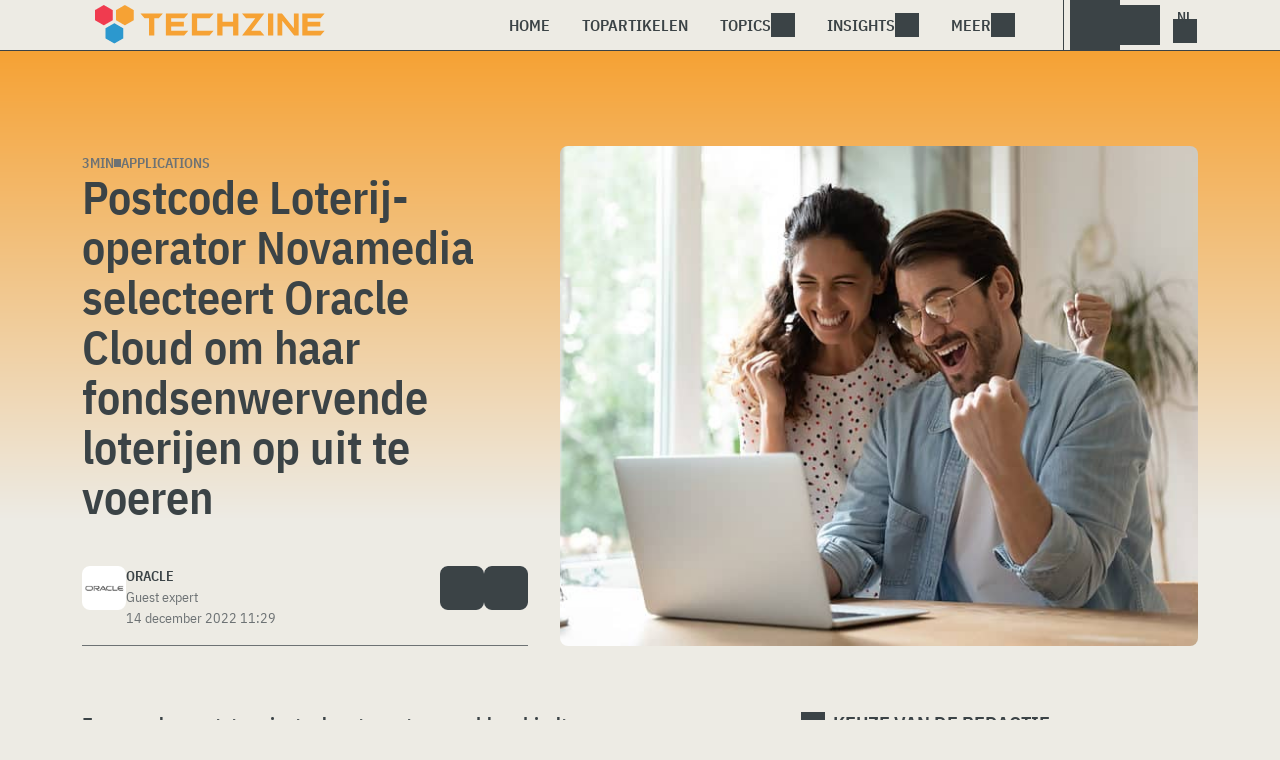

--- FILE ---
content_type: text/html; charset=UTF-8
request_url: https://www.techzine.nl/experts/applications/512438/postcode-loterij-operator-novamedia-selecteert-oracle-cloud-om-haar-fondsenwervende-loterijen-op-uit-te-voeren/
body_size: 22752
content:
<!DOCTYPE html>
<html class="theme-light" lang="nl-NL" prefix="og: http://ogp.me/ns#">
<head>
<meta charset="UTF-8">
<script type="text/javascript">
/* <![CDATA[ */
var gform;gform||(document.addEventListener("gform_main_scripts_loaded",function(){gform.scriptsLoaded=!0}),document.addEventListener("gform/theme/scripts_loaded",function(){gform.themeScriptsLoaded=!0}),window.addEventListener("DOMContentLoaded",function(){gform.domLoaded=!0}),gform={domLoaded:!1,scriptsLoaded:!1,themeScriptsLoaded:!1,isFormEditor:()=>"function"==typeof InitializeEditor,callIfLoaded:function(o){return!(!gform.domLoaded||!gform.scriptsLoaded||!gform.themeScriptsLoaded&&!gform.isFormEditor()||(gform.isFormEditor()&&console.warn("The use of gform.initializeOnLoaded() is deprecated in the form editor context and will be removed in Gravity Forms 3.1."),o(),0))},initializeOnLoaded:function(o){gform.callIfLoaded(o)||(document.addEventListener("gform_main_scripts_loaded",()=>{gform.scriptsLoaded=!0,gform.callIfLoaded(o)}),document.addEventListener("gform/theme/scripts_loaded",()=>{gform.themeScriptsLoaded=!0,gform.callIfLoaded(o)}),window.addEventListener("DOMContentLoaded",()=>{gform.domLoaded=!0,gform.callIfLoaded(o)}))},hooks:{action:{},filter:{}},addAction:function(o,r,e,t){gform.addHook("action",o,r,e,t)},addFilter:function(o,r,e,t){gform.addHook("filter",o,r,e,t)},doAction:function(o){gform.doHook("action",o,arguments)},applyFilters:function(o){return gform.doHook("filter",o,arguments)},removeAction:function(o,r){gform.removeHook("action",o,r)},removeFilter:function(o,r,e){gform.removeHook("filter",o,r,e)},addHook:function(o,r,e,t,n){null==gform.hooks[o][r]&&(gform.hooks[o][r]=[]);var d=gform.hooks[o][r];null==n&&(n=r+"_"+d.length),gform.hooks[o][r].push({tag:n,callable:e,priority:t=null==t?10:t})},doHook:function(r,o,e){var t;if(e=Array.prototype.slice.call(e,1),null!=gform.hooks[r][o]&&((o=gform.hooks[r][o]).sort(function(o,r){return o.priority-r.priority}),o.forEach(function(o){"function"!=typeof(t=o.callable)&&(t=window[t]),"action"==r?t.apply(null,e):e[0]=t.apply(null,e)})),"filter"==r)return e[0]},removeHook:function(o,r,t,n){var e;null!=gform.hooks[o][r]&&(e=(e=gform.hooks[o][r]).filter(function(o,r,e){return!!(null!=n&&n!=o.tag||null!=t&&t!=o.priority)}),gform.hooks[o][r]=e)}});
/* ]]> */
</script>

<meta name="viewport" content="width=device-width, initial-scale=1">
<meta name="referrer" content="always">
    <link rel="apple-touch-icon" sizes="180x180" href="/wp-content/icons/apple-touch-icon.png">
    <link rel="icon" type="image/png" sizes="32x32" href="/wp-content/icons/favicon-32x32.png">
    <link rel="icon" type="image/png" sizes="16x16" href="/wp-content/icons/favicon-16x16.png">
    <link rel="manifest" href="/wp-content/icons/site.webmanifest">
    <link rel="mask-icon" href="/wp-content/icons/safari-pinned-tab.svg" color="#f6a234">
    <link rel="shortcut icon" href="/wp-content/icons/favicon.ico">
    <meta name="msapplication-TileColor" content="#f6a234">
    <meta name="msapplication-config" content="/wp-content/icons/browserconfig.xml">
    <meta name="theme-color" content="#f6a234">
    <link rel="profile" href="http://gmpg.org/xfn/11">
    <link rel="preconnect" href="https://cdn-cookieyes.com" />
<link rel="preconnect" href="https://service.techzine.nl" />
<link rel="preconnect" href="https://www.ictmagazine.nl" />
<link rel="preconnect" href="https://media.dolphin.pub" />
<link rel="preconnect" href="https://snap.licdn.com" /><meta name='robots' content='index, follow, max-image-preview:large, max-snippet:-1, max-video-preview:-1' />

	<!-- This site is optimized with the Yoast SEO Premium plugin v26.4 (Yoast SEO v26.4) - https://yoast.com/wordpress/plugins/seo/ -->
	<title>Postcode Loterij-operator Novamedia selecteert Oracle Cloud om haar fondsenwervende loterijen op uit te voeren - Techzine.nl</title>
	<meta name="description" content="Een van de grootste private donateurs ter wereld verbindt finance-, supply chain- en HR-processen via Oracle Fusion Cloud Applications. Oracle kondigt aan" />
	<link rel="canonical" href="https://www.techzine.nl/experts/applications/512438/postcode-loterij-operator-novamedia-selecteert-oracle-cloud-om-haar-fondsenwervende-loterijen-op-uit-te-voeren/" />
	<meta property="og:locale" content="nl_NL" />
	<meta property="og:type" content="article" />
	<meta property="og:title" content="Postcode Loterij-operator Novamedia selecteert Oracle Cloud om haar fondsenwervende loterijen op uit te voeren" />
	<meta property="og:description" content="Een van de grootste private donateurs ter wereld verbindt finance-, supply chain- en HR-processen via Oracle Fusion Cloud Applications. Oracle kondigt aan" />
	<meta property="og:url" content="https://www.techzine.nl/experts/applications/512438/postcode-loterij-operator-novamedia-selecteert-oracle-cloud-om-haar-fondsenwervende-loterijen-op-uit-te-voeren/" />
	<meta property="og:site_name" content="Techzine.nl" />
	<meta property="article:publisher" content="https://www.facebook.com/techzinenl/" />
	<meta property="article:modified_time" content="2022-12-14T10:29:54+00:00" />
	<meta property="og:image" content="https://www.techzine.nl/wp-content/uploads/2022/12/Oracle_Postcode_Loterij_shutterstock_1822495244-1-scaled.jpg" />
	<meta property="og:image:width" content="2560" />
	<meta property="og:image:height" content="1707" />
	<meta property="og:image:type" content="image/jpeg" />
	<meta name="twitter:card" content="summary_large_image" />
	<meta name="twitter:site" content="@techzine" />
	<script type="application/ld+json" class="yoast-schema-graph">{"@context":"https://schema.org","@graph":[{"@type":"OpinionNewsArticle","@id":"https://www.techzine.nl/experts/applications/512438/postcode-loterij-operator-novamedia-selecteert-oracle-cloud-om-haar-fondsenwervende-loterijen-op-uit-te-voeren/#article","isPartOf":{"@id":"https://www.techzine.nl/experts/applications/512438/postcode-loterij-operator-novamedia-selecteert-oracle-cloud-om-haar-fondsenwervende-loterijen-op-uit-te-voeren/"},"author":{"name":"Gastauteur","@id":"https://www.techzine.nl/#/schema/person/aad7db6c274f1fb654d7843518cea2f9"},"headline":"Postcode Loterij-operator Novamedia selecteert Oracle Cloud om haar fondsenwervende loterijen op uit te voeren","datePublished":"2022-12-14T10:29:53+00:00","dateModified":"2022-12-14T10:29:54+00:00","mainEntityOfPage":{"@id":"https://www.techzine.nl/experts/applications/512438/postcode-loterij-operator-novamedia-selecteert-oracle-cloud-om-haar-fondsenwervende-loterijen-op-uit-te-voeren/"},"wordCount":619,"publisher":{"@id":"https://www.techzine.nl/#organization"},"image":{"@id":"https://www.techzine.nl/experts/applications/512438/postcode-loterij-operator-novamedia-selecteert-oracle-cloud-om-haar-fondsenwervende-loterijen-op-uit-te-voeren/#primaryimage"},"thumbnailUrl":"https://www.techzine.nl/wp-content/uploads/2022/12/Oracle_Postcode_Loterij_shutterstock_1822495244-1-scaled.jpg","keywords":["Oracle","Oracle Fusion Cloud Applications","Postcode Loterij"],"articleSection":["Applications"],"inLanguage":"nl-NL","copyrightYear":"2022","copyrightHolder":{"@id":"https://www.techzine.nl/#organization"}},{"@type":"WebPage","@id":"https://www.techzine.nl/experts/applications/512438/postcode-loterij-operator-novamedia-selecteert-oracle-cloud-om-haar-fondsenwervende-loterijen-op-uit-te-voeren/","url":"https://www.techzine.nl/experts/applications/512438/postcode-loterij-operator-novamedia-selecteert-oracle-cloud-om-haar-fondsenwervende-loterijen-op-uit-te-voeren/","name":"Postcode Loterij-operator Novamedia selecteert Oracle Cloud om haar fondsenwervende loterijen op uit te voeren - Techzine.nl","isPartOf":{"@id":"https://www.techzine.nl/#website"},"primaryImageOfPage":{"@id":"https://www.techzine.nl/experts/applications/512438/postcode-loterij-operator-novamedia-selecteert-oracle-cloud-om-haar-fondsenwervende-loterijen-op-uit-te-voeren/#primaryimage"},"image":{"@id":"https://www.techzine.nl/experts/applications/512438/postcode-loterij-operator-novamedia-selecteert-oracle-cloud-om-haar-fondsenwervende-loterijen-op-uit-te-voeren/#primaryimage"},"thumbnailUrl":"https://www.techzine.nl/wp-content/uploads/2022/12/Oracle_Postcode_Loterij_shutterstock_1822495244-1-scaled.jpg","datePublished":"2022-12-14T10:29:53+00:00","dateModified":"2022-12-14T10:29:54+00:00","description":"Een van de grootste private donateurs ter wereld verbindt finance-, supply chain- en HR-processen via Oracle Fusion Cloud Applications. Oracle kondigt aan","breadcrumb":{"@id":"https://www.techzine.nl/experts/applications/512438/postcode-loterij-operator-novamedia-selecteert-oracle-cloud-om-haar-fondsenwervende-loterijen-op-uit-te-voeren/#breadcrumb"},"inLanguage":"nl-NL","potentialAction":[{"@type":"ReadAction","target":["https://www.techzine.nl/experts/applications/512438/postcode-loterij-operator-novamedia-selecteert-oracle-cloud-om-haar-fondsenwervende-loterijen-op-uit-te-voeren/"]}]},{"@type":"ImageObject","inLanguage":"nl-NL","@id":"https://www.techzine.nl/experts/applications/512438/postcode-loterij-operator-novamedia-selecteert-oracle-cloud-om-haar-fondsenwervende-loterijen-op-uit-te-voeren/#primaryimage","url":"https://www.techzine.nl/wp-content/uploads/2022/12/Oracle_Postcode_Loterij_shutterstock_1822495244-1-scaled.jpg","contentUrl":"https://www.techzine.nl/wp-content/uploads/2022/12/Oracle_Postcode_Loterij_shutterstock_1822495244-1-scaled.jpg","width":2560,"height":1707,"caption":"Een man en een vrouw zijn lachend terwijl ze via een laptop de fondsenwervende loterijen van Postcode Loterij-exploitant Novamedia bedienen met Oracle Cloud."},{"@type":"BreadcrumbList","@id":"https://www.techzine.nl/experts/applications/512438/postcode-loterij-operator-novamedia-selecteert-oracle-cloud-om-haar-fondsenwervende-loterijen-op-uit-te-voeren/#breadcrumb","itemListElement":[{"@type":"ListItem","position":1,"name":"Techzine","item":"https://www.techzine.nl/"},{"@type":"ListItem","position":2,"name":"Expert bijdragen","item":"https://www.techzine.nl/experts/"},{"@type":"ListItem","position":3,"name":"Applications","item":"https://www.techzine.nl/applications/"},{"@type":"ListItem","position":4,"name":"Postcode Loterij-operator Novamedia selecteert Oracle Cloud om haar fondsenwervende loterijen op uit te voeren"}]},{"@type":"WebSite","@id":"https://www.techzine.nl/#website","url":"https://www.techzine.nl/","name":"Techzine.nl","description":"Your single source of truth","publisher":{"@id":"https://www.techzine.nl/#organization"},"potentialAction":[{"@type":"SearchAction","target":{"@type":"EntryPoint","urlTemplate":"https://www.techzine.nl/?s={search_term_string}"},"query-input":{"@type":"PropertyValueSpecification","valueRequired":true,"valueName":"search_term_string"}}],"inLanguage":"nl-NL"},{"@type":"Organization","@id":"https://www.techzine.nl/#organization","name":"Techzine","alternateName":"Dolphin Publications","url":"https://www.techzine.nl/","logo":{"@type":"ImageObject","inLanguage":"nl-NL","@id":"https://www.techzine.nl/#/schema/logo/image/","url":"https://www.techzine.nl/wp-content/uploads/2024/07/icon.png","contentUrl":"https://www.techzine.nl/wp-content/uploads/2024/07/icon.png","width":500,"height":500,"caption":"Techzine"},"image":{"@id":"https://www.techzine.nl/#/schema/logo/image/"},"sameAs":["https://www.facebook.com/techzinenl/","https://x.com/techzine","https://www.instagram.com/techzine/","https://www.linkedin.com/company/techzine-nl","https://www.youtube.com/user/techzine"],"description":"Uitgever van meerdere IT-titels in meerdere talen; Techzine en ICTMagazine","email":"info@dolphin.pub","telephone":"+31736233237","legalName":"Dolphin Publications B.V.","foundingDate":"2002-09-26","vatID":"NL861392978B01","numberOfEmployees":{"@type":"QuantitativeValue","minValue":"11","maxValue":"50"}},{"@type":"Person","@id":"https://www.techzine.nl/#/schema/person/aad7db6c274f1fb654d7843518cea2f9","name":"Gastauteur","image":{"@type":"ImageObject","inLanguage":"nl-NL","@id":"https://www.techzine.nl/#/schema/person/image/","url":"https://www.techzine.nl/wp-content/themes/techzinev11/img/icons/usericon.png","contentUrl":"https://www.techzine.nl/wp-content/themes/techzinev11/img/icons/usericon.png","caption":"Gastauteur"},"url":"https://www.techzine.nl/author/gastauteur/"}]}</script>
	<!-- / Yoast SEO Premium plugin. -->


<link rel='dns-prefetch' href='//www.techzine.nl' />
<link rel="alternate" type="application/rss+xml" title="Techzine.nl &raquo; feed" href="https://www.techzine.nl/feed/" />
<style type="text/css">.brave_popup{display:none}</style><script data-no-optimize="1"> var brave_popup_data = {}; var bravepop_emailValidation=false; var brave_popup_videos = {};  var brave_popup_formData = {};var brave_popup_adminUser = false; var brave_popup_pageInfo = {"type":"single","pageID":512438,"singleType":"experts"};  var bravepop_emailSuggestions={};</script><style id='wp-img-auto-sizes-contain-inline-css' type='text/css'>
img:is([sizes=auto i],[sizes^="auto," i]){contain-intrinsic-size:3000px 1500px}
/*# sourceURL=wp-img-auto-sizes-contain-inline-css */
</style>
<style id='wp-block-library-inline-css' type='text/css'>
:root{--wp-block-synced-color:#7a00df;--wp-block-synced-color--rgb:122,0,223;--wp-bound-block-color:var(--wp-block-synced-color);--wp-editor-canvas-background:#ddd;--wp-admin-theme-color:#007cba;--wp-admin-theme-color--rgb:0,124,186;--wp-admin-theme-color-darker-10:#006ba1;--wp-admin-theme-color-darker-10--rgb:0,107,160.5;--wp-admin-theme-color-darker-20:#005a87;--wp-admin-theme-color-darker-20--rgb:0,90,135;--wp-admin-border-width-focus:2px}@media (min-resolution:192dpi){:root{--wp-admin-border-width-focus:1.5px}}.wp-element-button{cursor:pointer}:root .has-very-light-gray-background-color{background-color:#eee}:root .has-very-dark-gray-background-color{background-color:#313131}:root .has-very-light-gray-color{color:#eee}:root .has-very-dark-gray-color{color:#313131}:root .has-vivid-green-cyan-to-vivid-cyan-blue-gradient-background{background:linear-gradient(135deg,#00d084,#0693e3)}:root .has-purple-crush-gradient-background{background:linear-gradient(135deg,#34e2e4,#4721fb 50%,#ab1dfe)}:root .has-hazy-dawn-gradient-background{background:linear-gradient(135deg,#faaca8,#dad0ec)}:root .has-subdued-olive-gradient-background{background:linear-gradient(135deg,#fafae1,#67a671)}:root .has-atomic-cream-gradient-background{background:linear-gradient(135deg,#fdd79a,#004a59)}:root .has-nightshade-gradient-background{background:linear-gradient(135deg,#330968,#31cdcf)}:root .has-midnight-gradient-background{background:linear-gradient(135deg,#020381,#2874fc)}:root{--wp--preset--font-size--normal:16px;--wp--preset--font-size--huge:42px}.has-regular-font-size{font-size:1em}.has-larger-font-size{font-size:2.625em}.has-normal-font-size{font-size:var(--wp--preset--font-size--normal)}.has-huge-font-size{font-size:var(--wp--preset--font-size--huge)}.has-text-align-center{text-align:center}.has-text-align-left{text-align:left}.has-text-align-right{text-align:right}.has-fit-text{white-space:nowrap!important}#end-resizable-editor-section{display:none}.aligncenter{clear:both}.items-justified-left{justify-content:flex-start}.items-justified-center{justify-content:center}.items-justified-right{justify-content:flex-end}.items-justified-space-between{justify-content:space-between}.screen-reader-text{border:0;clip-path:inset(50%);height:1px;margin:-1px;overflow:hidden;padding:0;position:absolute;width:1px;word-wrap:normal!important}.screen-reader-text:focus{background-color:#ddd;clip-path:none;color:#444;display:block;font-size:1em;height:auto;left:5px;line-height:normal;padding:15px 23px 14px;text-decoration:none;top:5px;width:auto;z-index:100000}html :where(.has-border-color){border-style:solid}html :where([style*=border-top-color]){border-top-style:solid}html :where([style*=border-right-color]){border-right-style:solid}html :where([style*=border-bottom-color]){border-bottom-style:solid}html :where([style*=border-left-color]){border-left-style:solid}html :where([style*=border-width]){border-style:solid}html :where([style*=border-top-width]){border-top-style:solid}html :where([style*=border-right-width]){border-right-style:solid}html :where([style*=border-bottom-width]){border-bottom-style:solid}html :where([style*=border-left-width]){border-left-style:solid}html :where(img[class*=wp-image-]){height:auto;max-width:100%}:where(figure){margin:0 0 1em}html :where(.is-position-sticky){--wp-admin--admin-bar--position-offset:var(--wp-admin--admin-bar--height,0px)}@media screen and (max-width:600px){html :where(.is-position-sticky){--wp-admin--admin-bar--position-offset:0px}}

/*# sourceURL=wp-block-library-inline-css */
</style><style id='wp-block-heading-inline-css' type='text/css'>
h1:where(.wp-block-heading).has-background,h2:where(.wp-block-heading).has-background,h3:where(.wp-block-heading).has-background,h4:where(.wp-block-heading).has-background,h5:where(.wp-block-heading).has-background,h6:where(.wp-block-heading).has-background{padding:1.25em 2.375em}h1.has-text-align-left[style*=writing-mode]:where([style*=vertical-lr]),h1.has-text-align-right[style*=writing-mode]:where([style*=vertical-rl]),h2.has-text-align-left[style*=writing-mode]:where([style*=vertical-lr]),h2.has-text-align-right[style*=writing-mode]:where([style*=vertical-rl]),h3.has-text-align-left[style*=writing-mode]:where([style*=vertical-lr]),h3.has-text-align-right[style*=writing-mode]:where([style*=vertical-rl]),h4.has-text-align-left[style*=writing-mode]:where([style*=vertical-lr]),h4.has-text-align-right[style*=writing-mode]:where([style*=vertical-rl]),h5.has-text-align-left[style*=writing-mode]:where([style*=vertical-lr]),h5.has-text-align-right[style*=writing-mode]:where([style*=vertical-rl]),h6.has-text-align-left[style*=writing-mode]:where([style*=vertical-lr]),h6.has-text-align-right[style*=writing-mode]:where([style*=vertical-rl]){rotate:180deg}
/*# sourceURL=https://www.techzine.nl/wp-includes/blocks/heading/style.min.css */
</style>
<style id='wp-block-paragraph-inline-css' type='text/css'>
.is-small-text{font-size:.875em}.is-regular-text{font-size:1em}.is-large-text{font-size:2.25em}.is-larger-text{font-size:3em}.has-drop-cap:not(:focus):first-letter{float:left;font-size:8.4em;font-style:normal;font-weight:100;line-height:.68;margin:.05em .1em 0 0;text-transform:uppercase}body.rtl .has-drop-cap:not(:focus):first-letter{float:none;margin-left:.1em}p.has-drop-cap.has-background{overflow:hidden}:root :where(p.has-background){padding:1.25em 2.375em}:where(p.has-text-color:not(.has-link-color)) a{color:inherit}p.has-text-align-left[style*="writing-mode:vertical-lr"],p.has-text-align-right[style*="writing-mode:vertical-rl"]{rotate:180deg}
/*# sourceURL=https://www.techzine.nl/wp-includes/blocks/paragraph/style.min.css */
</style>
<style id='global-styles-inline-css' type='text/css'>
:root{--wp--preset--aspect-ratio--square: 1;--wp--preset--aspect-ratio--4-3: 4/3;--wp--preset--aspect-ratio--3-4: 3/4;--wp--preset--aspect-ratio--3-2: 3/2;--wp--preset--aspect-ratio--2-3: 2/3;--wp--preset--aspect-ratio--16-9: 16/9;--wp--preset--aspect-ratio--9-16: 9/16;--wp--preset--color--black: #000000;--wp--preset--color--cyan-bluish-gray: #abb8c3;--wp--preset--color--white: #ffffff;--wp--preset--color--pale-pink: #f78da7;--wp--preset--color--vivid-red: #cf2e2e;--wp--preset--color--luminous-vivid-orange: #ff6900;--wp--preset--color--luminous-vivid-amber: #fcb900;--wp--preset--color--light-green-cyan: #7bdcb5;--wp--preset--color--vivid-green-cyan: #00d084;--wp--preset--color--pale-cyan-blue: #8ed1fc;--wp--preset--color--vivid-cyan-blue: #0693e3;--wp--preset--color--vivid-purple: #9b51e0;--wp--preset--gradient--vivid-cyan-blue-to-vivid-purple: linear-gradient(135deg,rgb(6,147,227) 0%,rgb(155,81,224) 100%);--wp--preset--gradient--light-green-cyan-to-vivid-green-cyan: linear-gradient(135deg,rgb(122,220,180) 0%,rgb(0,208,130) 100%);--wp--preset--gradient--luminous-vivid-amber-to-luminous-vivid-orange: linear-gradient(135deg,rgb(252,185,0) 0%,rgb(255,105,0) 100%);--wp--preset--gradient--luminous-vivid-orange-to-vivid-red: linear-gradient(135deg,rgb(255,105,0) 0%,rgb(207,46,46) 100%);--wp--preset--gradient--very-light-gray-to-cyan-bluish-gray: linear-gradient(135deg,rgb(238,238,238) 0%,rgb(169,184,195) 100%);--wp--preset--gradient--cool-to-warm-spectrum: linear-gradient(135deg,rgb(74,234,220) 0%,rgb(151,120,209) 20%,rgb(207,42,186) 40%,rgb(238,44,130) 60%,rgb(251,105,98) 80%,rgb(254,248,76) 100%);--wp--preset--gradient--blush-light-purple: linear-gradient(135deg,rgb(255,206,236) 0%,rgb(152,150,240) 100%);--wp--preset--gradient--blush-bordeaux: linear-gradient(135deg,rgb(254,205,165) 0%,rgb(254,45,45) 50%,rgb(107,0,62) 100%);--wp--preset--gradient--luminous-dusk: linear-gradient(135deg,rgb(255,203,112) 0%,rgb(199,81,192) 50%,rgb(65,88,208) 100%);--wp--preset--gradient--pale-ocean: linear-gradient(135deg,rgb(255,245,203) 0%,rgb(182,227,212) 50%,rgb(51,167,181) 100%);--wp--preset--gradient--electric-grass: linear-gradient(135deg,rgb(202,248,128) 0%,rgb(113,206,126) 100%);--wp--preset--gradient--midnight: linear-gradient(135deg,rgb(2,3,129) 0%,rgb(40,116,252) 100%);--wp--preset--font-size--small: 13px;--wp--preset--font-size--medium: 20px;--wp--preset--font-size--large: 36px;--wp--preset--font-size--x-large: 42px;--wp--preset--spacing--20: 0.44rem;--wp--preset--spacing--30: 0.67rem;--wp--preset--spacing--40: 1rem;--wp--preset--spacing--50: 1.5rem;--wp--preset--spacing--60: 2.25rem;--wp--preset--spacing--70: 3.38rem;--wp--preset--spacing--80: 5.06rem;--wp--preset--shadow--natural: 6px 6px 9px rgba(0, 0, 0, 0.2);--wp--preset--shadow--deep: 12px 12px 50px rgba(0, 0, 0, 0.4);--wp--preset--shadow--sharp: 6px 6px 0px rgba(0, 0, 0, 0.2);--wp--preset--shadow--outlined: 6px 6px 0px -3px rgb(255, 255, 255), 6px 6px rgb(0, 0, 0);--wp--preset--shadow--crisp: 6px 6px 0px rgb(0, 0, 0);}:where(.is-layout-flex){gap: 0.5em;}:where(.is-layout-grid){gap: 0.5em;}body .is-layout-flex{display: flex;}.is-layout-flex{flex-wrap: wrap;align-items: center;}.is-layout-flex > :is(*, div){margin: 0;}body .is-layout-grid{display: grid;}.is-layout-grid > :is(*, div){margin: 0;}:where(.wp-block-columns.is-layout-flex){gap: 2em;}:where(.wp-block-columns.is-layout-grid){gap: 2em;}:where(.wp-block-post-template.is-layout-flex){gap: 1.25em;}:where(.wp-block-post-template.is-layout-grid){gap: 1.25em;}.has-black-color{color: var(--wp--preset--color--black) !important;}.has-cyan-bluish-gray-color{color: var(--wp--preset--color--cyan-bluish-gray) !important;}.has-white-color{color: var(--wp--preset--color--white) !important;}.has-pale-pink-color{color: var(--wp--preset--color--pale-pink) !important;}.has-vivid-red-color{color: var(--wp--preset--color--vivid-red) !important;}.has-luminous-vivid-orange-color{color: var(--wp--preset--color--luminous-vivid-orange) !important;}.has-luminous-vivid-amber-color{color: var(--wp--preset--color--luminous-vivid-amber) !important;}.has-light-green-cyan-color{color: var(--wp--preset--color--light-green-cyan) !important;}.has-vivid-green-cyan-color{color: var(--wp--preset--color--vivid-green-cyan) !important;}.has-pale-cyan-blue-color{color: var(--wp--preset--color--pale-cyan-blue) !important;}.has-vivid-cyan-blue-color{color: var(--wp--preset--color--vivid-cyan-blue) !important;}.has-vivid-purple-color{color: var(--wp--preset--color--vivid-purple) !important;}.has-black-background-color{background-color: var(--wp--preset--color--black) !important;}.has-cyan-bluish-gray-background-color{background-color: var(--wp--preset--color--cyan-bluish-gray) !important;}.has-white-background-color{background-color: var(--wp--preset--color--white) !important;}.has-pale-pink-background-color{background-color: var(--wp--preset--color--pale-pink) !important;}.has-vivid-red-background-color{background-color: var(--wp--preset--color--vivid-red) !important;}.has-luminous-vivid-orange-background-color{background-color: var(--wp--preset--color--luminous-vivid-orange) !important;}.has-luminous-vivid-amber-background-color{background-color: var(--wp--preset--color--luminous-vivid-amber) !important;}.has-light-green-cyan-background-color{background-color: var(--wp--preset--color--light-green-cyan) !important;}.has-vivid-green-cyan-background-color{background-color: var(--wp--preset--color--vivid-green-cyan) !important;}.has-pale-cyan-blue-background-color{background-color: var(--wp--preset--color--pale-cyan-blue) !important;}.has-vivid-cyan-blue-background-color{background-color: var(--wp--preset--color--vivid-cyan-blue) !important;}.has-vivid-purple-background-color{background-color: var(--wp--preset--color--vivid-purple) !important;}.has-black-border-color{border-color: var(--wp--preset--color--black) !important;}.has-cyan-bluish-gray-border-color{border-color: var(--wp--preset--color--cyan-bluish-gray) !important;}.has-white-border-color{border-color: var(--wp--preset--color--white) !important;}.has-pale-pink-border-color{border-color: var(--wp--preset--color--pale-pink) !important;}.has-vivid-red-border-color{border-color: var(--wp--preset--color--vivid-red) !important;}.has-luminous-vivid-orange-border-color{border-color: var(--wp--preset--color--luminous-vivid-orange) !important;}.has-luminous-vivid-amber-border-color{border-color: var(--wp--preset--color--luminous-vivid-amber) !important;}.has-light-green-cyan-border-color{border-color: var(--wp--preset--color--light-green-cyan) !important;}.has-vivid-green-cyan-border-color{border-color: var(--wp--preset--color--vivid-green-cyan) !important;}.has-pale-cyan-blue-border-color{border-color: var(--wp--preset--color--pale-cyan-blue) !important;}.has-vivid-cyan-blue-border-color{border-color: var(--wp--preset--color--vivid-cyan-blue) !important;}.has-vivid-purple-border-color{border-color: var(--wp--preset--color--vivid-purple) !important;}.has-vivid-cyan-blue-to-vivid-purple-gradient-background{background: var(--wp--preset--gradient--vivid-cyan-blue-to-vivid-purple) !important;}.has-light-green-cyan-to-vivid-green-cyan-gradient-background{background: var(--wp--preset--gradient--light-green-cyan-to-vivid-green-cyan) !important;}.has-luminous-vivid-amber-to-luminous-vivid-orange-gradient-background{background: var(--wp--preset--gradient--luminous-vivid-amber-to-luminous-vivid-orange) !important;}.has-luminous-vivid-orange-to-vivid-red-gradient-background{background: var(--wp--preset--gradient--luminous-vivid-orange-to-vivid-red) !important;}.has-very-light-gray-to-cyan-bluish-gray-gradient-background{background: var(--wp--preset--gradient--very-light-gray-to-cyan-bluish-gray) !important;}.has-cool-to-warm-spectrum-gradient-background{background: var(--wp--preset--gradient--cool-to-warm-spectrum) !important;}.has-blush-light-purple-gradient-background{background: var(--wp--preset--gradient--blush-light-purple) !important;}.has-blush-bordeaux-gradient-background{background: var(--wp--preset--gradient--blush-bordeaux) !important;}.has-luminous-dusk-gradient-background{background: var(--wp--preset--gradient--luminous-dusk) !important;}.has-pale-ocean-gradient-background{background: var(--wp--preset--gradient--pale-ocean) !important;}.has-electric-grass-gradient-background{background: var(--wp--preset--gradient--electric-grass) !important;}.has-midnight-gradient-background{background: var(--wp--preset--gradient--midnight) !important;}.has-small-font-size{font-size: var(--wp--preset--font-size--small) !important;}.has-medium-font-size{font-size: var(--wp--preset--font-size--medium) !important;}.has-large-font-size{font-size: var(--wp--preset--font-size--large) !important;}.has-x-large-font-size{font-size: var(--wp--preset--font-size--x-large) !important;}
/*# sourceURL=global-styles-inline-css */
</style>

<style id='classic-theme-styles-inline-css' type='text/css'>
/*! This file is auto-generated */
.wp-block-button__link{color:#fff;background-color:#32373c;border-radius:9999px;box-shadow:none;text-decoration:none;padding:calc(.667em + 2px) calc(1.333em + 2px);font-size:1.125em}.wp-block-file__button{background:#32373c;color:#fff;text-decoration:none}
/*# sourceURL=/wp-includes/css/classic-themes.min.css */
</style>
<link rel='stylesheet' id='ep_general_styles-css' href='https://www.techzine.nl/wp-content/plugins/elasticpress/dist/css/general-styles.css?ver=66295efe92a630617c00' type='text/css' media='all' />
<link rel='stylesheet' id='techzinev11-style-css' href='https://www.techzine.nl/wp-content/themes/techzinev11/css/style.css?ver=2025071605' type='text/css' media='screen' />
<link rel='stylesheet' id='techzinev11-style-mobile-css' href='https://www.techzine.nl/wp-content/themes/techzinev11/css/style-mobile.css?ver=2025071605' type='text/css' media='screen and (max-width: 1023.9px)' />
<script type="text/javascript" src="https://www.techzine.nl/wp-includes/js/jquery/jquery.min.js?ver=3.7.1" id="jquery-core-js"></script>
<script type="text/javascript" src="https://www.techzine.nl/wp-includes/js/jquery/jquery-migrate.min.js?ver=3.4.1" id="jquery-migrate-js"></script>
<script type="text/javascript">
	var crph = null; var e=window;
	(function(e,t,o,n,p,r,i){e.crpAlias=n;e[e.crpAlias]=e[e.crpAlias]||function(){(e[e.crpAlias].q=e[e.crpAlias].q||[]).push(arguments)};e[e.crpAlias].l=(new Date).getTime();r=t.createElement("script");r.src=o;r.async=true;i=t.getElementsByTagName("script")[0];i.parentNode.insertBefore(r,i)})(window,document,"https://service.techzine.nl/js/events.js","crp"); crph=window.location.toString().match('crph=(.*?)(&|$)')||null; if(crph!=null){crph=crph[1];}else{crph='';}crp('track', crph);
	 
</script><script>var _aso = _aso || {}; _aso.cmp = true; _aso.no_campaign_dups = true; var screenWidth = window.innerWidth || document.documentElement.clientWidth || document.body.clientWidth;</script>

<script id="cookieyes" async type="text/javascript" src="https://cdn-cookieyes.com/client_data/91d79bda1b79f392a9281f2d/script.js"></script>
<script defer data-domain="techzine.nl" src="https://service.techzine.nl/pl/script.js"></script>
<script data-cfasync="false" async src="https://media.dolphin.pub/js/code.min.js"></script>




<link rel="icon" href="https://www.techzine.nl/wp-content/uploads/2024/06/cropped-icon-32x32.png" sizes="32x32" />
<link rel="icon" href="https://www.techzine.nl/wp-content/uploads/2024/06/cropped-icon-192x192.png" sizes="192x192" />
<link rel="apple-touch-icon" href="https://www.techzine.nl/wp-content/uploads/2024/06/cropped-icon-180x180.png" />
<meta name="msapplication-TileImage" content="https://www.techzine.nl/wp-content/uploads/2024/06/cropped-icon-270x270.png" />
<link rel='stylesheet' id='bravepop_front_css-css' href='https://www.techzine.nl/wp-content/plugins/bravepopup-pro/assets/css/frontend.min.css?ver=6.9' type='text/css' media='all' />
</head>
<body class="wp-singular experts-template-default single single-experts postid-512438 wp-theme-techzinev11 techzinenl">
    <header class="site-header" id="header">
        <a class="skip-link screen-reader-text" href="#main">Skip to content</a>
        <div class="header-wrapper">
            <div class="container">
                <div id="logo"><a href="https://www.techzine.nl/" rel="home">
                                    <span>Techzine Nederland</span>
                                </a></div>
                <div id="menu">
                    <div class="button dropdown-toggle navbar-toggle" data-bs-toggle="dropdown" data-bs-target=".nav-dropdown"><span></span></div>
                    <nav id="site-navigation" class="dropdown-menu depth_0 nav-dropdown">
                        <form action="/" method="get" class="mobilesearch">
                            <input type="text" name="s" id="s" value="" placeholder="Search for...">
                            <button type="submit" class="search_icon"></button>
                            <input type="hidden" name="years" value="2026,2025,2024,2023,2022">
                        </form>
                        <ul id="menu-master" class="navbar-nav "><li  id="menu-item-481208" class="menu-item menu-item-type-custom menu-item-object-custom nav-item nav-item-481208"><a href="/" class="nav-link ">Home</a></li>
<li  id="menu-item-481219" class="menu-item menu-item-type-post_type menu-item-object-page nav-item nav-item-481219"><a href="https://www.techzine.nl/topstories/" class="nav-link ">Topartikelen</a></li>
<li  id="menu-item-481218" class="menu-item menu-item-type-custom menu-item-object-custom menu-item-has-children dropdown nav-item nav-item-481218"><a href="#" class="nav-link  dropdown-toggle" data-bs-toggle="dropdown" aria-haspopup="true" aria-expanded="false">Topics</a>
<ul class="dropdown-menu  depth_0">
	<li  id="menu-item-481209" class="menu-item menu-item-type-taxonomy menu-item-object-category nav-item nav-item-481209"><a href="https://www.techzine.nl/analytics/" class="dropdown-item ">Analytics</a></li>
	<li  id="menu-item-481210" class="menu-item menu-item-type-taxonomy menu-item-object-category current-experts-ancestor current-menu-parent current-experts-parent nav-item nav-item-481210"><a href="https://www.techzine.nl/applications/" class="dropdown-item ">Applications</a></li>
	<li  id="menu-item-481211" class="menu-item menu-item-type-taxonomy menu-item-object-category nav-item nav-item-481211"><a href="https://www.techzine.nl/collaboration/" class="dropdown-item ">Collaboration</a></li>
	<li  id="menu-item-481212" class="menu-item menu-item-type-taxonomy menu-item-object-category nav-item nav-item-481212"><a href="https://www.techzine.nl/data-management/" class="dropdown-item ">Data Management</a></li>
	<li  id="menu-item-481213" class="menu-item menu-item-type-taxonomy menu-item-object-category nav-item nav-item-481213"><a href="https://www.techzine.nl/devices/" class="dropdown-item ">Devices</a></li>
	<li  id="menu-item-481214" class="menu-item menu-item-type-taxonomy menu-item-object-category nav-item nav-item-481214"><a href="https://www.techzine.nl/devops/" class="dropdown-item ">Devops</a></li>
	<li  id="menu-item-481215" class="menu-item menu-item-type-taxonomy menu-item-object-category nav-item nav-item-481215"><a href="https://www.techzine.nl/infrastructure/" class="dropdown-item ">Infrastructure</a></li>
	<li  id="menu-item-481216" class="menu-item menu-item-type-taxonomy menu-item-object-category nav-item nav-item-481216"><a href="https://www.techzine.nl/privacy-compliance/" class="dropdown-item ">Privacy &amp; Compliance</a></li>
	<li  id="menu-item-481217" class="menu-item menu-item-type-taxonomy menu-item-object-category nav-item nav-item-481217"><a href="https://www.techzine.nl/security/" class="dropdown-item ">Security</a></li>
</ul>
</li>
<li  id="menu-item-481220" class="menu-item menu-item-type-custom menu-item-object-custom menu-item-has-children dropdown nav-item nav-item-481220"><a href="#" class="nav-link  dropdown-toggle" data-bs-toggle="dropdown" aria-haspopup="true" aria-expanded="false">Insights</a>
<ul class="dropdown-menu  depth_0">
	<li  id="menu-item-481224" class="menu-item menu-item-type-post_type menu-item-object-page nav-item nav-item-481224"><a href="https://www.techzine.nl/insights/" class="dropdown-item ">Alle Insights</a></li>
	<li  id="menu-item-561617" class="menu-item menu-item-type-taxonomy menu-item-object-insights nav-item nav-item-561617"><a href="https://www.techzine.nl/insights/agentic-ai/" class="dropdown-item ">Agentic AI</a></li>
	<li  id="menu-item-549657" class="menu-item menu-item-type-taxonomy menu-item-object-insights nav-item nav-item-549657"><a href="https://www.techzine.nl/insights/analytics/" class="dropdown-item ">Analytics</a></li>
	<li  id="menu-item-548659" class="menu-item menu-item-type-taxonomy menu-item-object-insights nav-item nav-item-548659"><a href="https://www.techzine.nl/insights/cloud-erp/" class="dropdown-item ">Cloud ERP</a></li>
	<li  id="menu-item-554651" class="menu-item menu-item-type-taxonomy menu-item-object-insights nav-item nav-item-554651"><a href="https://www.techzine.nl/insights/data-fabrics/" class="dropdown-item ">Data Fabrics</a></li>
	<li  id="menu-item-547977" class="menu-item menu-item-type-taxonomy menu-item-object-insights nav-item nav-item-547977"><a href="https://www.techzine.nl/insights/generatieve-ai/" class="dropdown-item ">Generatieve AI</a></li>
	<li  id="menu-item-547978" class="menu-item menu-item-type-taxonomy menu-item-object-insights nav-item nav-item-547978"><a href="https://www.techzine.nl/insights/it-in-retail/" class="dropdown-item ">IT in Retail</a></li>
	<li  id="menu-item-549125" class="menu-item menu-item-type-taxonomy menu-item-object-insights nav-item nav-item-549125"><a href="https://www.techzine.nl/insights/nis2/" class="dropdown-item ">NIS2</a></li>
	<li  id="menu-item-564623" class="menu-item menu-item-type-taxonomy menu-item-object-insights nav-item nav-item-564623"><a href="https://www.techzine.nl/insights/rsac-2025-conference/" class="dropdown-item ">RSAC 2025 Conference</a></li>
	<li  id="menu-item-548658" class="menu-item menu-item-type-taxonomy menu-item-object-insights nav-item nav-item-548658"><a href="https://www.techzine.nl/insights/security-platforms/" class="dropdown-item ">Security Platforms</a></li>
	<li  id="menu-item-554652" class="menu-item menu-item-type-taxonomy menu-item-object-insights nav-item nav-item-554652"><a href="https://www.techzine.nl/insights/sentinelone-de-kracht-van-een-securityplatform/" class="dropdown-item ">SentinelOne</a></li>
</ul>
</li>
<li  id="menu-item-400344" class="menu-item menu-item-type-custom menu-item-object-custom menu-item-has-children dropdown nav-item nav-item-400344"><a href="#" class="nav-link  dropdown-toggle" data-bs-toggle="dropdown" aria-haspopup="true" aria-expanded="false">Meer</a>
<ul class="dropdown-menu  depth_0">
	<li  id="menu-item-432027" class="menu-item menu-item-type-custom menu-item-object-custom nav-item nav-item-432027"><a href="https://www.dolphin.pub" class="dropdown-item ">Word een partner</a></li>
	<li  id="menu-item-432441" class="menu-item menu-item-type-custom menu-item-object-custom nav-item nav-item-432441"><a href="https://www.techzine.nl/over-ons" class="dropdown-item ">Over ons</a></li>
	<li  id="menu-item-432030" class="menu-item menu-item-type-post_type menu-item-object-page nav-item nav-item-432030"><a href="https://www.techzine.nl/contact/" class="dropdown-item ">Contact opnemen</a></li>
	<li  id="menu-item-432029" class="menu-item menu-item-type-post_type menu-item-object-page nav-item nav-item-432029"><a href="https://www.techzine.nl/conditions/" class="dropdown-item ">Algemene voorwaarden</a></li>
	<li  id="menu-item-432028" class="menu-item menu-item-type-post_type menu-item-object-page menu-item-privacy-policy nav-item nav-item-432028"><a href="https://www.techzine.nl/privacy/" class="dropdown-item ">Privacyverklaring</a></li>
</ul>
</li>
</ul>                    </nav>
                    <div class="search_menu_container">
                        <div class="dropdown-toggle search-toggle" data-bs-toggle="dropdown" data-bs-target=".search-dropdown"></div>
                        <div id="search_menu" class="dropdown-menu depth_0 search-dropdown">
                            <form action="/" method="get">
                                    <input type="text" name="s" id="s" value="" placeholder="Search for...">
                                    <button type="submit" class="search_icon"></button>
                                    <input type="hidden" name="years" value="2026,2025,2024">
                            </form>
                        </div>
                    </div>
                    <div class="lights-out"></div>
                    <div class="dropdown-toggle lang-toggle techzinenl" data-bs-toggle="dropdown" data-bs-target=".lang-dropdown"><span></span></div>
                    <div id="lang" class="dropdown-menu depth_0 lang-dropdown">
                        <ul>
                            <li><a href="https://www.techzine.eu" class="tzlink" rel="external">Techzine Global</a></li>
                            <li><a href="https://www.techzine.nl" class="tzlink" rel="external">Techzine Nederland</a></li>
                            <li><a href="https://www.techzine.be" class="tzlink" rel="external">Techzine België</a></li>
                            <li><a href="https://www.techzine.tv" class="tzlink" rel="external">Techzine TV</a></li>
                            <li><div class="divider"></div></li>
                            <li><a href="https://www.ictmagazine.nl" class="ictmaglink" rel="external">ICTMagazine Nederland</a></li>
                            <li><a href="https://www.ictmagazine.nl" class="ictmaglink"  rel="external">ICTMagazine België</a></li>
                        </ul>
                    </div>
                </div>
            </div>
        </div>
        
<div id="breadcrumbs"><span><span><a href="https://www.techzine.nl/">Techzine</a></span>  <span><a href="https://www.techzine.nl/experts/">Expert bijdragen</a></span>  <span><a href="https://www.techzine.nl/applications/">Applications</a></span>  <span class="breadcrumb_last" aria-current="page">Postcode Loterij-operator Novamedia selecteert Oracle Cloud om haar fondsenwervende loterijen op uit te voeren</span></span></div>
    </header>

	<div id="content" class="site-content">
        <div class="color_bar"></div>	<div class="container chimney">
		            <div id="first_chimney">
                <script>
                    if(screenWidth >= 1000) {
                        var banelm = document.createElement("ins");
                        banelm.setAttribute("data-zone", "99573");
                        banelm.classList.add("aso-zone");
                        document.getElementById('first_chimney').appendChild(banelm);
                    }
                    if(screenWidth < 1000) {
                        var banelm = document.createElement("ins");
                        banelm.setAttribute("data-zone", "99572");
                        banelm.classList.add("aso-zone");
                        document.getElementById('first_chimney').appendChild(banelm);
                    }
                </script>
            </div>
            	</div>
    <main id="main" class="site-main container" role="main">
        <article id="post-512438" class="main-article post-512438 experts type-experts status-publish has-post-thumbnail category-applications tag-oracle tag-oracle-fusion-cloud-applications tag-postcode-loterij guest-expert-oracle">
            <header class="entry-header ">
                <div class="header_title">
                    <div class="meta">
                        <span class="time">3min</span>
                        <span class="divider"></span>
                        <a class="cat" href="/applications/">Applications</a>
                                            </div>
                    <h1 class="entry-title" itemprop="headline">Postcode Loterij-operator Novamedia selecteert Oracle Cloud om haar fondsenwervende loterijen op uit te voeren</h1>                                                        </div>
                <div class="header_meta">
                    <div class="author">
                        <div class="author-image">
                            <img width="239" height="239" src="https://www.techzine.nl/wp-content/uploads/2022/04/Oracle_rgb_c74634.png" class="attachment-medium size-medium" alt="Het Oracle-logo op een witte achtergrond." decoding="async" fetchpriority="high" />                        </div>
                        <div class="info">
                            <span itemprop="author" itemscope itemtype="http://schema.org/Person"><a itemprop="url" href="https://www.techzine.nl/gast-expert/oracle/"><span class="author vcard" itemprop="name">Oracle</span></a>Guest expert<span class="guest_description"></span></span><a href="https://www.techzine.nl/experts/applications/512438/postcode-loterij-operator-novamedia-selecteert-oracle-cloud-om-haar-fondsenwervende-loterijen-op-uit-te-voeren/" rel="bookmark"><time class="entry-date published" itemprop="datePublished" datetime="2022-12-14T11:29:53+01:00">14 december 2022 11:29</time><time class="updated" itemprop="dateModified" datetime="2022-12-14T11:29:54+01:00">14 december 2022</time></a>                        </div>
                    </div>
                    <div class="share-buttons">
                            <div><a class="linkedin" href="javascript:void(0)" onclick="window.open('https://www.linkedin.com/shareArticle?mini=true&url=https://www.techzine.nl/experts/applications/512438/postcode-loterij-operator-novamedia-selecteert-oracle-cloud-om-haar-fondsenwervende-loterijen-op-uit-te-voeren/&title=Postcode Loterij-operator Novamedia selecteert Oracle Cloud om haar fondsenwervende loterijen op uit te voeren&summary=&source=techzine','', 'width=700,height=450'); return false"><span></span></a></div>
                            <div><a class="twitter" href="javascript:void(0)" onclick="window.open('http://x.com/share?url=https://www.techzine.nl/experts/applications/512438/postcode-loterij-operator-novamedia-selecteert-oracle-cloud-om-haar-fondsenwervende-loterijen-op-uit-te-voeren/&amp;via=Techzinenlbe&amp;text=Postcode Loterij-operator Novamedia selecteert Oracle Cloud om haar fondsenwervende loterijen op uit te voeren','Tweet', 'width=700,height=450'); return false" data-count="none" data-via="Techzinenlbe"><span></span></a></div>
                            <div><a class="whatsapp" href="javascript:void(0)" target="_blank" onclick="window.open('whatsapp://send?text=You should read this story on Techzine: https://www.techzine.nl/experts/applications/512438/postcode-loterij-operator-novamedia-selecteert-oracle-cloud-om-haar-fondsenwervende-loterijen-op-uit-te-voeren/','', 'width=700,height=450'); return false"><span></span></a></div>
                    </div>
                </div>
                                <figure class="article-image">
                    <img width="768" height="512" src="https://www.techzine.nl/wp-content/uploads/2022/12/Oracle_Postcode_Loterij_shutterstock_1822495244-1-768x512.jpg" class="cover wp-post-image" alt="Postcode Loterij-operator Novamedia selecteert Oracle Cloud om haar fondsenwervende loterijen op uit te voeren" id="primaryimage" fetchpriority="high" srcset="https://www.techzine.nl/wp-content/uploads/2022/12/Oracle_Postcode_Loterij_shutterstock_1822495244-1-768x512.jpg 768w, https://www.techzine.nl/wp-content/uploads/2022/12/Oracle_Postcode_Loterij_shutterstock_1822495244-1-450x300.jpg 450w, https://www.techzine.nl/wp-content/uploads/2022/12/Oracle_Postcode_Loterij_shutterstock_1822495244-1-1500x1000.jpg 1500w, https://www.techzine.nl/wp-content/uploads/2022/12/Oracle_Postcode_Loterij_shutterstock_1822495244-1-1536x1024.jpg 1536w, https://www.techzine.nl/wp-content/uploads/2022/12/Oracle_Postcode_Loterij_shutterstock_1822495244-1-2048x1365.jpg 2048w" sizes="(max-width: 768px) 100vw, 768px" />                </figure>
                            </header>
          	<div id="primary" class="content-area">
                <div class="entry-content" itemprop="articleBody">
                    
<p><strong>Een van de grootste private donateurs ter wereld verbindt finance-, supply chain- en HR-processen via Oracle Fusion Cloud Applications.</strong></p>



<p>Oracle kondigt aan dat Novamedia, de eigenaar en operator van de populaire Postcode Loterij en &#8217;s werelds op twee na grootste private donateur (2021), <a href="https://urldefense.com/v3/__https:/manage.pressmailings.com/click/?id=53237302&amp;url=399674&amp;signature=phmjFIYQhThd8EzotHxrGd9OTQs__;!!ACWV5N9M2RV99hQ!I0Jf5VorVMUm6nCjVXoTVgtzp_KdPvvoF9f3CPGD-eNqI5TQHjQvZd_tsBecMw2R2OQfBbHoV4Q5n23bstKujyclIpHv8LmATYZYM6FdIw$" target="_blank" rel="noreferrer noopener" class="">Oracle Fusion Cloud Applications Suite</a> heeft geselecteerd als onderdeel van de modernisering van haar internationale IT-omgeving op gebied van finance,- supply-chain en HR-processen. Met Oracle Cloud maakt Novamedia gebruik van de nieuwste innovaties op het gebied van automatisering om bedrijfsprocessen te standaardiseren, informatie te stroomlijnen en te komen tot nog snellere besluitvorming. Daarnaast zal dit systeem kennisuitwisseling en verbinding tussen de verschillende loterijen verder stimuleren. Profource is de implementatiepartner voor dit project. </p>



<h2 class="wp-block-heading">Postcode Loterij</h2>



<p><a href="https://urldefense.com/v3/__https:/manage.pressmailings.com/click/?id=53237302&amp;url=399675&amp;signature=uO-cLYwaOXHDMz7i-gOZ82j6WNc__;!!ACWV5N9M2RV99hQ!I0Jf5VorVMUm6nCjVXoTVgtzp_KdPvvoF9f3CPGD-eNqI5TQHjQvZd_tsBecMw2R2OQfBbHoV4Q5n23bstKujyclIpHv8LmATYZLqWeAqA$" target="_blank" rel="noreferrer noopener" class="">Novamedia</a>, gevestigd in Amsterdam, organiseert de zeer succesvolle, missiegedreven Postcode Loterij in Nederland, Zweden, Groot-Brittannië, Duitsland en Noorwegen. Deze loterijen werven fondsen voor goede doelen over de hele wereld op het gebied van onder meer gezondheid, mensenrechten, klimaatverandering, dierenbescherming, natuurbehoud en armoedebestrijding. Sinds de oprichting hebben de goededoelenloterijen van Novamedia meer dan 12,5 miljard euro opgehaald voor meer dan 1.000 goede doelen en maatschappelijke initiatieven over de hele wereld. Gezien de groei en ontwikkeling die Novamedia doormaakt, was er een sterke behoefte aan een up-to-date, veilig en schaalbaar cloud-based platform dat bedrijfsprocessen eenduidiger maakt en zo de productiviteit en samenwerking kan verbeteren.</p>



<h2 class="wp-block-heading" id="h-oracle-fusion-applications">Oracle Fusion Applications</h2>



<p>Novamedia zal Oracle Fusion Applications inzetten voor zijn finance, supply chain management en human resources. Het geïntegreerde cloudplatform stelt de sociale onderneming in staat de HR-processen te moderniseren en de medewerkers- en gebruikerservaring, onder andere richting meer digital native, Gen Z-medewerkers, sneller te ontwikkelen. Novamedia verwacht hierdoor het supply-chain management en de inkoopfuncties te innoveren, financiële processen te verbeteren en te automatiseren om de efficiëntie en inzicht te vergroten. De uitrol zal Novamedia ook helpen om de CO2-voetafdruk van IT verder te verminderen door middel van de duurzame cloudactiviteiten en -applicaties van Oracle.</p>



<p>&#8220;Bij Novamedia geloven we dat de wereld gebaat is bij sterke maatschappelijke organisaties en in onze organisatie willen we nooit op onze lauweren rusten. Als team streven we naar het beste en streven we ernaar onze financiële en HR-processen zo goed mogelijk op elkaar af te stemmen&#8221;, zegt David van Leijenhorst, Financieel Directeur Novamedia/Postcode Loterij Groep. &#8220;We zijn een partnership aangegaan met Oracle om deze manier van werken in de cloud te implementeren en hierdoor sneller en meer inzicht te hebben in deze processen bij onze loterijen. Met Oracle Fusion Cloud Applications hebben we een geïntegreerd applicatieplatform dat ons zal helpen flexibeler en beter aanpasbaar te worden in een steeds complexere en concurrerendere omgeving, wat ons uiteindelijk zal helpen bij onze missie voor een betere wereld.&#8221;</p>



<h2 class="wp-block-heading">Standaardiseren over silo&#8217;s heen</h2>



<p>Oracle Fusion Applications, waaronder <a href="https://urldefense.com/v3/__https:/manage.pressmailings.com/click/?id=53237302&amp;url=399676&amp;signature=3t4Ek8UpW17MTYDMmXWFBnDzZkc__;!!ACWV5N9M2RV99hQ!I0Jf5VorVMUm6nCjVXoTVgtzp_KdPvvoF9f3CPGD-eNqI5TQHjQvZd_tsBecMw2R2OQfBbHoV4Q5n23bstKujyclIpHv8LmATYY3K93EFQ$" target="_blank" rel="noreferrer noopener" class="">Oracle Fusion Cloud Enterprise Resource Planning (ERP),</a> <a href="https://urldefense.com/v3/__https:/manage.pressmailings.com/click/?id=53237302&amp;url=399677&amp;signature=39RCT9uMj-5kvoxCV0tciCSFRdU__;!!ACWV5N9M2RV99hQ!I0Jf5VorVMUm6nCjVXoTVgtzp_KdPvvoF9f3CPGD-eNqI5TQHjQvZd_tsBecMw2R2OQfBbHoV4Q5n23bstKujyclIpHv8LmATYaKy7w1Sg$" target="_blank" rel="noreferrer noopener" class="">Oracle Fusion Cloud Enterprise Performance Management (EPM)</a>, Oracle Fusion Cloud <a href="https://urldefense.com/v3/__https:/manage.pressmailings.com/click/?id=53237302&amp;url=399678&amp;signature=4V46iKaPaXVvW8KhTk3a06dYcnM__;!!ACWV5N9M2RV99hQ!I0Jf5VorVMUm6nCjVXoTVgtzp_KdPvvoF9f3CPGD-eNqI5TQHjQvZd_tsBecMw2R2OQfBbHoV4Q5n23bstKujyclIpHv8LmATYbEUrj26Q$" target="_blank" rel="noreferrer noopener" class="">Human Capital Management (HCM)</a> en <a href="https://urldefense.com/v3/__https:/manage.pressmailings.com/click/?id=53237302&amp;url=399679&amp;signature=M_lJTupg9i--5mBLb_pmOZ1tPPc__;!!ACWV5N9M2RV99hQ!I0Jf5VorVMUm6nCjVXoTVgtzp_KdPvvoF9f3CPGD-eNqI5TQHjQvZd_tsBecMw2R2OQfBbHoV4Q5n23bstKujyclIpHv8LmATYb67MjPYg$" target="_blank" rel="noreferrer noopener" class="">Oracle Fusion Cloud Supply Chain &amp; Manufacturing (SCM)</a>, stellen Novamedia in staat om bedrijfsprocessen te standaardiseren, organisatorische silo’s te verwijderen en zijn Finace-, HR- en supply-chain-gegevens op één geïntegreerd IT-platform te beheren.</p>



<p>&#8220;In een wereld die steeds onzekerder wordt, moeten organisaties flexibel kunnen blijven in continu veranderende omstandigheden als ze willen overleven en bloeien. Sociale ondernemingen vormen daarop geen uitzondering”, zegt Cormac Watters, executive vice president, Applications, Oracle EMEA. “Novamedia heeft een cultuur van vooruitstrevendheid en innovatie die het tot een van de koplopers van de goededoelensector in Europa en wereldwijd heeft gemaakt. Met Oracle Fusion Cloud Applications heeft het nu een geïntegreerd platform om zowel zijn huidige als toekomstige behoeften te ondersteunen.&#8221;</p>



<p><strong>Lees ook: </strong><em><a href="https://www.techzine.nl/experts/infrastructure/477987/interfood-kiest-oracle-cloud-infrastructure-om-digitalisering-zuivelindustrie-te-versnellen/">Interfood kiest Oracle Cloud Infrastructure om digitalisering zuivelindustrie te versnellen.</a></em></p>
                </div><!-- .entry-content -->
                <footer class="entry-footer">
                                            <aside id="tags">
                                <h4 class="tag_title">Tags:</h4>
                                    <p class="tags"><a href="https://www.techzine.nl/tag/oracle/" rel="tag">Oracle</a> / <a href="https://www.techzine.nl/tag/oracle-fusion-cloud-applications/" rel="tag">Oracle Fusion Cloud Applications</a> / <a href="https://www.techzine.nl/tag/postcode-loterij/" rel="tag">Postcode Loterij</a>                            </aside>
                                                        <div class="divider"></div>
                                        <div class="subscribe_block">
                
                <div class='gf_browser_chrome gform_wrapper gravity-theme gform-theme--no-framework crsubscribe_wrapper' data-form-theme='gravity-theme' data-form-index='0' id='gform_wrapper_1' style='display:none'><div id='gf_1' class='gform_anchor' tabindex='-1'></div>
                        <div class='gform_heading'>
							<p class='gform_required_legend'>&quot;<span class="gfield_required gfield_required_asterisk">*</span>&quot; geeft vereiste velden aan</p>
                        </div><form method='post' enctype='multipart/form-data' target='gform_ajax_frame_1' id='gform_1' class='crsubscribe' action='/experts/applications/512438/postcode-loterij-operator-novamedia-selecteert-oracle-cloud-om-haar-fondsenwervende-loterijen-op-uit-te-voeren/#gf_1' data-formid='1' novalidate>
                        <div class='gform-body gform_body'><div id='gform_fields_1' class='gform_fields top_label form_sublabel_below description_below validation_below'><div id="field_1_6" class="gfield gfield--type-honeypot gform_validation_container field_sublabel_below gfield--has-description field_description_below field_validation_below gfield_visibility_visible"  ><label class='gfield_label gform-field-label' for='input_1_6'>Company</label><div class='ginput_container'><input name='input_6' id='input_1_6' type='text' value='' autocomplete='new-password'/></div><div class='gfield_description' id='gfield_description_1_6'>Dit veld is bedoeld voor validatiedoeleinden en moet niet worden gewijzigd.</div></div><div id="field_1_5" class="gfield gfield--type-html gfield--width-full header gfield_html gfield_html_formatted gfield_no_follows_desc field_sublabel_below gfield--no-description field_description_below field_validation_below gfield_visibility_visible"  ><h4 id="subscribeTitle">Blijf op de hoogte, abonneer!</h4>
<script>
var newsletter_titles = ['Blijf op de hoogte!', 'Geen IT-ontwikkeling missen?', 'Stay tuned, abonneer!', 'Abonneer je op onze nieuwsbrieven', 'Techzine nieuwsbrieven'];
document.getElementById('subscribeTitle').innerHTML = newsletter_titles[Math.floor(Math.random() * 4)];
</script></div><div id="field_1_2" class="gfield gfield--type-email cremail gfield_contains_required field_sublabel_below gfield--no-description field_description_below hidden_label field_validation_below gfield_visibility_visible"  ><label class='gfield_label gform-field-label' for='input_1_2'>E-mailadres<span class="gfield_required"><span class="gfield_required gfield_required_asterisk">*</span></span></label><div class='ginput_container ginput_container_email'>
                            <input name='input_2' id='input_1_2' type='email' value='' class='large'   placeholder='naam@organisatie.com' aria-required="true" aria-invalid="false"  autocomplete="email"/>
                        </div></div><fieldset id="field_1_3" class="gfield gfield--type-checkbox gfield--type-choice gfield--width-full crlists gfield_contains_required field_sublabel_below gfield--no-description field_description_below hidden_label field_validation_below gfield_visibility_visible"  ><legend class='gfield_label gform-field-label gfield_label_before_complex' >Nieuwsbrieven<span class="gfield_required"><span class="gfield_required gfield_required_asterisk">*</span></span></legend><div class='ginput_container ginput_container_checkbox'><div class='gfield_checkbox ' id='input_1_3'><div class='gchoice gchoice_1_3_1'>
								<input class='gfield-choice-input' name='input_3.1' type='checkbox'  value='84623928393204937'  id='choice_1_3_1'   />
								<label for='choice_1_3_1' id='label_1_3_1' class='gform-field-label gform-field-label--type-inline'>Morning Bytes</label>
							</div><div class='gchoice gchoice_1_3_2'>
								<input class='gfield-choice-input' name='input_3.2' type='checkbox'  value='84623958053226177'  id='choice_1_3_2'   />
								<label for='choice_1_3_2' id='label_1_3_2' class='gform-field-label gform-field-label--type-inline'>Weekly Advisor</label>
							</div></div></div></fieldset></div></div>
        <div class='gform-footer gform_footer top_label'> <input type='submit' id='gform_submit_button_1' class='gform_button button' onclick='gform.submission.handleButtonClick(this);' data-submission-type='submit' value='Abonneer →'  /> <input type='hidden' name='gform_ajax' value='form_id=1&amp;title=&amp;description=&amp;tabindex=0&amp;theme=gravity-theme&amp;hash=9f304edd3a6be09ac47b83acbbfa5992' />
            <input type='hidden' class='gform_hidden' name='gform_submission_method' data-js='gform_submission_method_1' value='iframe' />
            <input type='hidden' class='gform_hidden' name='gform_theme' data-js='gform_theme_1' id='gform_theme_1' value='gravity-theme' />
            <input type='hidden' class='gform_hidden' name='gform_style_settings' data-js='gform_style_settings_1' id='gform_style_settings_1' value='' />
            <input type='hidden' class='gform_hidden' name='is_submit_1' value='1' />
            <input type='hidden' class='gform_hidden' name='gform_submit' value='1' />
            
            <input type='hidden' class='gform_hidden' name='gform_unique_id' value='' />
            <input type='hidden' class='gform_hidden' name='state_1' value='WyJbXSIsIjA3ODZhMDVjNDUyMmZjOTFkYThmZTk4N2QyZDg4YzkxIl0=' />
            <input type='hidden' autocomplete='off' class='gform_hidden' name='gform_target_page_number_1' id='gform_target_page_number_1' value='0' />
            <input type='hidden' autocomplete='off' class='gform_hidden' name='gform_source_page_number_1' id='gform_source_page_number_1' value='1' />
            <input type='hidden' name='gform_field_values' value='' />
            
        </div>
                        </form>
                        </div>
		                <iframe style='display:none;width:0px;height:0px;' src='about:blank' name='gform_ajax_frame_1' id='gform_ajax_frame_1' title='Dit iframe bevat de vereiste logica om Ajax aangedreven Gravity Forms te verwerken.'></iframe>
		                <script type="text/javascript">
/* <![CDATA[ */
 gform.initializeOnLoaded( function() {gformInitSpinner( 1, 'https://www.techzine.nl/wp-content/plugins/gravityforms/images/spinner.svg', true );jQuery('#gform_ajax_frame_1').on('load',function(){var contents = jQuery(this).contents().find('*').html();var is_postback = contents.indexOf('GF_AJAX_POSTBACK') >= 0;if(!is_postback){return;}var form_content = jQuery(this).contents().find('#gform_wrapper_1');var is_confirmation = jQuery(this).contents().find('#gform_confirmation_wrapper_1').length > 0;var is_redirect = contents.indexOf('gformRedirect(){') >= 0;var is_form = form_content.length > 0 && ! is_redirect && ! is_confirmation;var mt = parseInt(jQuery('html').css('margin-top'), 10) + parseInt(jQuery('body').css('margin-top'), 10) + 100;if(is_form){form_content.find('form').css('opacity', 0);jQuery('#gform_wrapper_1').html(form_content.html());if(form_content.hasClass('gform_validation_error')){jQuery('#gform_wrapper_1').addClass('gform_validation_error');} else {jQuery('#gform_wrapper_1').removeClass('gform_validation_error');}setTimeout( function() { /* delay the scroll by 50 milliseconds to fix a bug in chrome */ jQuery(document).scrollTop(jQuery('#gform_wrapper_1').offset().top - mt); }, 50 );if(window['gformInitDatepicker']) {gformInitDatepicker();}if(window['gformInitPriceFields']) {gformInitPriceFields();}var current_page = jQuery('#gform_source_page_number_1').val();gformInitSpinner( 1, 'https://www.techzine.nl/wp-content/plugins/gravityforms/images/spinner.svg', true );jQuery(document).trigger('gform_page_loaded', [1, current_page]);window['gf_submitting_1'] = false;}else if(!is_redirect){var confirmation_content = jQuery(this).contents().find('.GF_AJAX_POSTBACK').html();if(!confirmation_content){confirmation_content = contents;}jQuery('#gform_wrapper_1').replaceWith(confirmation_content);jQuery(document).scrollTop(jQuery('#gf_1').offset().top - mt);jQuery(document).trigger('gform_confirmation_loaded', [1]);window['gf_submitting_1'] = false;wp.a11y.speak(jQuery('#gform_confirmation_message_1').text());}else{jQuery('#gform_1').append(contents);if(window['gformRedirect']) {gformRedirect();}}jQuery(document).trigger("gform_pre_post_render", [{ formId: "1", currentPage: "current_page", abort: function() { this.preventDefault(); } }]);        if (event && event.defaultPrevented) {                return;        }        const gformWrapperDiv = document.getElementById( "gform_wrapper_1" );        if ( gformWrapperDiv ) {            const visibilitySpan = document.createElement( "span" );            visibilitySpan.id = "gform_visibility_test_1";            gformWrapperDiv.insertAdjacentElement( "afterend", visibilitySpan );        }        const visibilityTestDiv = document.getElementById( "gform_visibility_test_1" );        let postRenderFired = false;        function triggerPostRender() {            if ( postRenderFired ) {                return;            }            postRenderFired = true;            gform.core.triggerPostRenderEvents( 1, current_page );            if ( visibilityTestDiv ) {                visibilityTestDiv.parentNode.removeChild( visibilityTestDiv );            }        }        function debounce( func, wait, immediate ) {            var timeout;            return function() {                var context = this, args = arguments;                var later = function() {                    timeout = null;                    if ( !immediate ) func.apply( context, args );                };                var callNow = immediate && !timeout;                clearTimeout( timeout );                timeout = setTimeout( later, wait );                if ( callNow ) func.apply( context, args );            };        }        const debouncedTriggerPostRender = debounce( function() {            triggerPostRender();        }, 200 );        if ( visibilityTestDiv && visibilityTestDiv.offsetParent === null ) {            const observer = new MutationObserver( ( mutations ) => {                mutations.forEach( ( mutation ) => {                    if ( mutation.type === 'attributes' && visibilityTestDiv.offsetParent !== null ) {                        debouncedTriggerPostRender();                        observer.disconnect();                    }                });            });            observer.observe( document.body, {                attributes: true,                childList: false,                subtree: true,                attributeFilter: [ 'style', 'class' ],            });        } else {            triggerPostRender();        }    } );} ); 
/* ]]> */
</script>
            </div>                            <aside id="related">
                                <h2 class="section-link">
                                    <span></span>Gerelateerd                                </h2>

                                
<div id="post-571166" class="article-spotlight blogs post-571166 type-blogs status-publish has-post-thumbnail category-infrastructure tag-nvidia tag-oracle tag-oracle-ai-database-26ai tag-oracle-ai-world tag-oracle-fusion-cloud-applications insights-agentic-ai">
        <div class="content">
        <a href="https://www.techzine.nl/blogs/infrastructure/571166/oracle-wil-zichzelf-de-system-of-record-voor-ai-maken/" title="Oracle wil zichzelf de system of record voor AI maken">
            <h2>Oracle wil zichzelf de system of record voor AI maken</h2>
        </a>
                    </div>
</div>

<div id="post-570425" class="article-spotlight news post-570425 type-news status-publish has-post-thumbnail category-applications tag-ai tag-automation tag-customer-service tag-fusion-cloud tag-marketing tag-oracle tag-sales">
        <div class="content">
        <a href="https://www.techzine.nl/nieuws/applications/570425/oracle-biedt-marketing-sales-en-klantcontact-embedded-agents/" title="Oracle biedt marketing, sales en klantcontact &#8216;embedded&#8217; agents">
            <h2>Oracle biedt marketing, sales en klantcontact &#8216;embedded&#8217; agents</h2>
        </a>
                    </div>
</div>

<div id="post-569657" class="article-spotlight news post-569657 type-news status-publish has-post-thumbnail category-applications tag-ai tag-automatisering tag-cloud-applications tag-hr tag-oracle tag-recruitment tag-talent-management">
        <div class="content">
        <a href="https://www.techzine.nl/nieuws/applications/569657/oracle-brengt-nieuwe-ai-agents-naar-fusion-hcm/" title="Oracle brengt nieuwe AI-agents naar Fusion HCM">
            <h2>Oracle brengt nieuwe AI-agents naar Fusion HCM</h2>
        </a>
                    </div>
</div>

<div id="post-567511" class="article-spotlight news post-567511 type-news status-publish has-post-thumbnail category-infrastructure tag-ai tag-amsterdam tag-cloud-computing tag-datacenter tag-oracle tag-soevereine-cloud">
        <div class="content">
        <a href="https://www.techzine.nl/nieuws/infrastructure/567511/oracle-investeert-miljard-in-nederlandse-cloud-infrastructuur/" title="Oracle investeert miljard in Nederlandse cloud-infrastructuur">
            <h2>Oracle investeert miljard in Nederlandse cloud-infrastructuur</h2>
        </a>
                    </div>
</div>
                            </aside>
                            <img src="/pixel.php?u=/experts/applications/512438/postcode-loterij-operator-novamedia-selecteert-oracle-cloud-om-haar-fondsenwervende-loterijen-op-uit-te-voeren/" class="tzpixel">                </footer><!-- .entry-footer -->
            </div><!-- #primary -->
                    <aside id="secondary" role="complementary">
                <div class="sidebar">
                    <div>
                    <section id="popular-stories" class="spotlight-block fixed-vertical">
    <h2 class="section-link">
        <span></span>Keuze van de redactie    </h2>

        
<div id="post-573963" class="article-spotlight news post-573963 type-news status-publish has-post-thumbnail category-security tag-aura-framework tag-aurainspector tag-experience-cloud tag-google-cloud tag-graphql tag-mandiant tag-open-source tag-salesforce">
        <div class="content">
        <a href="https://www.techzine.nl/nieuws/security/573963/mandiant-securitytool-aurainspector-voorkomt-salesforce-problemen/" title="Mandiant-securitytool AuraInspector voorkomt Salesforce-problemen">
            <h2>Mandiant-securitytool AuraInspector voorkomt Salesforce-problemen</h2>
        </a>
                                    <p class="entry-content">
Mandiant heeft AuraInspector uitgebracht, een open-source tool voor h...</p>
                                                </div>
</div>

<div id="post-572246" class="article-spotlight blogs post-572246 type-blogs status-publish has-post-thumbnail category-infrastructure tag-microsoft tag-microsoft-azure tag-microsoft-azure-local tag-pqr">
        <div class="content">
        <a href="https://www.techzine.nl/blogs/infrastructure/572246/de-cloud-in-eigen-datacenter-wat-azure-local-wel-en-niet-kan/" title="De cloud in eigen datacenter: wat Azure Local wel en niet kan">
            <h2>De cloud in eigen datacenter: wat Azure Local wel en niet kan</h2>
        </a>
                                    <p class="entry-content">
Er is een prangende vraag naar alle voordelen van de cloud. Hoe haal ...</p>
                                                </div>
</div>

<div id="post-574024" class="article-spotlight news post-574024 type-news status-publish has-post-thumbnail category-security tag-cyberbeveiliging tag-nis2 tag-password-stealers tag-supply-chain tag-zorgsector">
        <div class="content">
        <a href="https://www.techzine.nl/nieuws/security/574024/vijf-belgische-ziekenhuizen-getroffen-door-datalek/" title="Vijf Belgische ziekenhuizen getroffen door datalek">
            <h2>Vijf Belgische ziekenhuizen getroffen door datalek</h2>
        </a>
                                    <p class="entry-content">
Securitybedrijf Secutec heeft ontdekt dat minstens vijf Belgische zie...</p>
                                                </div>
</div>

<div id="post-574045" class="article-spotlight news post-574045 type-news status-publish has-post-thumbnail category-infrastructure tag-ai tag-asml tag-beurswaarde tag-chipindustrie tag-halfgeleiders tag-tsmc">
        <div class="content">
        <a href="https://www.techzine.nl/nieuws/infrastructure/574045/asml-bereikt-beurswaarde-van-500-miljard-dollar/" title="ASML bereikt beurswaarde van 500 miljard dollar">
            <h2>ASML bereikt beurswaarde van 500 miljard dollar</h2>
        </a>
                                    <p class="entry-content">
ASML heeft een mijlpaal bereikt. Het aandeel van de Nederlandse chipm...</p>
                                                </div>
</div>
</section>                    </div>
                    <div class="chimney">
                                <div id="third_chimney">
            <script>
                if(screenWidth >= 1000) {
                    var banelm = document.createElement("ins");
                    banelm.setAttribute("data-zone", "99572");
                    banelm.classList.add("aso-zone");
                    document.getElementById('third_chimney').appendChild(banelm);
                }
            </script>
        </div>
                            </div>
                    <div class="spread">
    <section id="techzinetv" class="spotlight-block fixed-vertical">
        <h2 class="section-link">
            <span></span><a href="https://www.techzine.tv" target="_blank">Techzine.tv</a>
        </h2>
                            <div class="article-spotlight video-article hero">
                    <a href="https://www.techzine.tv/videos/infors-industry-specific-erp-strategy-and-velocity-suite-deep-dive/" target="_blank">
                        <figure class="article-image video-thumbnail">
                                                            <img src="https://www.techzine.tv/wp-content/uploads/2025/09/maxresdefault-640x360.jpg" alt="Infor&#039;s industry-specific ERP strategy and Velocity Suite deep dive" class="cover" loading="lazy">
                            
                            <div class="video-play-button"></div>
                        </figure>
                    </a>
                    <div class="content">
                        <a href="https://www.techzine.tv/videos/infors-industry-specific-erp-strategy-and-velocity-suite-deep-dive/" title="Infor&#039;s industry-specific ERP strategy and Velocity Suite deep dive" target="_blank">
                            <h2>Infor&#039;s industry-specific ERP strategy and Velocity Suite deep dive</h2>
                        </a>
                    </div>
                </div>
                            <div class="article-spotlight video-article ">
                    <a href="https://www.techzine.tv/videos/workday-rising-emea-platform-transformation-pipedream-ai-agents-and-sovereignty/" target="_blank">
                        <figure class="article-image video-thumbnail">
                                                            <img src="https://www.techzine.tv/wp-content/uploads/2025/12/maxresdefault-10-640x360.jpg" alt="Workday Rising EMEA: platform transformation: Pipedream, AI agents and sovereignty" class="cover" loading="lazy">
                            
                            <div class="video-play-button"></div>
                        </figure>
                    </a>
                    <div class="content">
                        <a href="https://www.techzine.tv/videos/workday-rising-emea-platform-transformation-pipedream-ai-agents-and-sovereignty/" title="Workday Rising EMEA: platform transformation: Pipedream, AI agents and sovereignty" target="_blank">
                            <h2>Workday Rising EMEA: platform transformation: Pipedream, AI agents and sovereignty</h2>
                        </a>
                    </div>
                </div>
                            <div class="article-spotlight video-article ">
                    <a href="https://www.techzine.tv/videos/why-your-soc-needs-a-roc/" target="_blank">
                        <figure class="article-image video-thumbnail">
                                                            <img src="https://www.techzine.tv/wp-content/uploads/2025/10/maxresdefault-5-640x360.jpg" alt="Why your SOC needs a ROC, according to Qualys" class="cover" loading="lazy">
                            
                            <div class="video-play-button"></div>
                        </figure>
                    </a>
                    <div class="content">
                        <a href="https://www.techzine.tv/videos/why-your-soc-needs-a-roc/" title="Why your SOC needs a ROC, according to Qualys" target="_blank">
                            <h2>Why your SOC needs a ROC, according to Qualys</h2>
                        </a>
                    </div>
                </div>
                            <div class="article-spotlight video-article ">
                    <a href="https://www.techzine.tv/videos/atlassian-cto-on-realistic-ai-rovo-data-privacy-adoption/" target="_blank">
                        <figure class="article-image video-thumbnail">
                                                            <img src="https://www.techzine.tv/wp-content/uploads/2025/10/maxresdefault-4-640x360.jpg" alt="Atlassian CTO on realistic AI: Rovo, data privacy &amp; adoption" class="cover" loading="lazy">
                            
                            <div class="video-play-button"></div>
                        </figure>
                    </a>
                    <div class="content">
                        <a href="https://www.techzine.tv/videos/atlassian-cto-on-realistic-ai-rovo-data-privacy-adoption/" title="Atlassian CTO on realistic AI: Rovo, data privacy &amp; adoption" target="_blank">
                            <h2>Atlassian CTO on realistic AI: Rovo, data privacy &amp; adoption</h2>
                        </a>
                    </div>
                </div>
                </section>
</div>
                </div>
            </aside>
            </article>
    </main><!-- #main -->
    <div class="container chimney">
                    <div id="second_chimney">
                <script>
                    if(screenWidth >= 1000) {
                        var banelm = document.createElement("ins");
                        banelm.setAttribute("data-zone", "119376");
                        banelm.classList.add("aso-zone");
                        document.getElementById('second_chimney').appendChild(banelm);
                    }
                    if(screenWidth < 1000) {
                        var banelm = document.createElement("ins");
                        banelm.setAttribute("data-zone", "119377");
                        banelm.classList.add("aso-zone");
                        document.getElementById('second_chimney').appendChild(banelm);
                    }
                </script>
            </div>
                </div>
    <aside id="latest" class="container">
                <h2 class="section-link">
            <span></span><a href="/applications/">Lees meer over   Applications</a>
        </h2>
                    <div class="latest articleview">
        <article id="post-573630" class="article-list blogs post-573630 type-blogs status-publish has-post-thumbnail category-applications tag-ai-veiligheid tag-deepfake tag-enterprise-ai tag-grok tag-grok-business tag-grok-enterprise tag-xai">
    <a href="https://www.techzine.nl/blogs/applications/573630/is-grok-enterprise-ready-xai-denkt-van-wel/" class="img-link" title="Is Grok &#8216;enterprise ready&#8217;? xAI denkt van wel">
        <img width="450" height="267" src="https://www.techzine.nl/wp-content/uploads/2024/03/Grok-1-450x267.png" class="cover wp-post-image" alt="Is Grok &#8216;enterprise ready&#8217;? xAI denkt van wel" loading="lazy" decoding="async" srcset="https://www.techzine.nl/wp-content/uploads/2024/03/Grok-1-450x267.png 450w, https://www.techzine.nl/wp-content/uploads/2024/03/Grok-1-150x90.png 150w, https://www.techzine.nl/wp-content/uploads/2024/03/Grok-1-768x456.png 768w, https://www.techzine.nl/wp-content/uploads/2024/03/Grok-1.png 842w" sizes="auto, (max-width: 450px) 100vw, 450px" />    </a>
    <div class="content">
        <span class="article-type"><a href="/topstories/">Topartikel</a></span>
        <a href="https://www.techzine.nl/blogs/applications/573630/is-grok-enterprise-ready-xai-denkt-van-wel/" title="Is Grok &#8216;enterprise ready&#8217;? xAI denkt van wel">
            <h2>Is Grok &#8216;enterprise ready&#8217;? xAI denkt van wel</h2>
        </a>
                    <h3 class="subtitle">X-factor ontbreekt</h3>
                <div class="meta">
            <span class="author"><a href="https://www.techzine.nl/author/erik-van-klinken/">Erik van Klinken</a></span>            <span class="divider"></span>
            <span class="date">5 januari 2026</span>
        </div>
    </div>
</article><article id="post-573956" class="article-list blogs post-573956 type-blogs status-publish has-post-thumbnail category-applications tag-ai-assistent tag-integraties tag-mcp tag-mulesoft tag-salesforce tag-slack tag-slackbot">
    <a href="https://www.techzine.nl/blogs/applications/573956/slack-vernieuwt-slackbot-de-strijd-om-de-zakelijke-ai-assistent-is-begonnen/" class="img-link" title="Slack vernieuwt Slackbot: De strijd om de zakelijke AI-assistent is begonnen">
        <img width="436" height="300" src="https://www.techzine.nl/wp-content/uploads/2026/01/slackbot-436x300.jpg" class="cover wp-post-image" alt="Slack vernieuwt Slackbot: De strijd om de zakelijke AI-assistent is begonnen" loading="lazy" decoding="async" srcset="https://www.techzine.nl/wp-content/uploads/2026/01/slackbot-436x300.jpg 436w, https://www.techzine.nl/wp-content/uploads/2026/01/slackbot-768x528.jpg 768w, https://www.techzine.nl/wp-content/uploads/2026/01/slackbot.jpg 1454w" sizes="auto, (max-width: 436px) 100vw, 436px" />    </a>
    <div class="content">
        <span class="article-type"><a href="/topstories/">Topartikel</a></span>
        <a href="https://www.techzine.nl/blogs/applications/573956/slack-vernieuwt-slackbot-de-strijd-om-de-zakelijke-ai-assistent-is-begonnen/" title="Slack vernieuwt Slackbot: De strijd om de zakelijke AI-assistent is begonnen">
            <h2>Slack vernieuwt Slackbot: De strijd om de zakelijke AI-assistent is begonnen</h2>
        </a>
                    <p class="entry-content">
Slack heeft zijn Slackbot vernieuwd en deze gaat vanaf nu fungeren als een zakelijke AI-assistent die geïnte...</p>
                <div class="meta">
            <span class="author"><a href="https://www.techzine.nl/author/coen-van-eenbergen/">Coen van Eenbergen</a></span>            <span class="divider"></span>
            <span class="date">13 januari 2026</span>
        </div>
    </div>
</article><article id="post-573970" class="article-list news post-573970 type-news status-publish has-post-thumbnail category-applications tag-ai tag-amd tag-cloud tag-datacenter tag-enterprise-ai tag-genai tag-high-performance-computing tag-tcs">
    <a href="https://www.techzine.nl/nieuws/applications/573970/tcs-en-amd-willen-de-sprong-van-ai-pilots-naar-productie-maken/" class="img-link" title="TCS en AMD willen de sprong van AI-pilots naar productie maken">
        <img width="450" height="300" src="https://www.techzine.nl/wp-content/uploads/2026/01/shutterstock_2486492699-450x300.jpg" class="cover wp-post-image" alt="TCS en AMD willen de sprong van AI-pilots naar productie maken" loading="lazy" decoding="async" srcset="https://www.techzine.nl/wp-content/uploads/2026/01/shutterstock_2486492699-450x300.jpg 450w, https://www.techzine.nl/wp-content/uploads/2026/01/shutterstock_2486492699-768x512.jpg 768w, https://www.techzine.nl/wp-content/uploads/2026/01/shutterstock_2486492699.jpg 1000w" sizes="auto, (max-width: 450px) 100vw, 450px" />    </a>
    <div class="content">
        <span class="article-type"></span>
        <a href="https://www.techzine.nl/nieuws/applications/573970/tcs-en-amd-willen-de-sprong-van-ai-pilots-naar-productie-maken/" title="TCS en AMD willen de sprong van AI-pilots naar productie maken">
            <h2>TCS en AMD willen de sprong van AI-pilots naar productie maken</h2>
        </a>
                    <p class="entry-content">
TCS en AMD kondigen een strategische samenwerking aan om bedrijven te helpen bij het opschalen van AI-adoptie...</p>
                <div class="meta">
            <span class="author"><a href="https://www.techzine.nl/author/erik-van-klinken/">Erik van Klinken</a></span>            <span class="divider"></span>
            <span class="date">3 dagen geleden</span>
        </div>
    </div>
</article><article id="post-574084" class="article-list news post-574084 type-news status-publish has-post-thumbnail category-applications tag-back-up tag-cloud-pc tag-herstel tag-microsoft tag-microsoft-entra tag-windows-11 tag-windows-365 tag-windows-back-up">
    <a href="https://www.techzine.nl/nieuws/applications/574084/microsoft-breidt-windows-backup-uit-met-herstel-bij-eerste-aanmelding/" class="img-link" title="Microsoft breidt Windows Backup uit met herstel bij eerste aanmelding">
        <img width="400" height="300" src="https://www.techzine.nl/wp-content/uploads/2026/01/Microsoft-windows-10-logo-1-400x300.jpg" class="cover wp-post-image" alt="Microsoft breidt Windows Backup uit met herstel bij eerste aanmelding" loading="lazy" decoding="async" srcset="https://www.techzine.nl/wp-content/uploads/2026/01/Microsoft-windows-10-logo-1-400x300.jpg 400w, https://www.techzine.nl/wp-content/uploads/2026/01/Microsoft-windows-10-logo-1-768x576.jpg 768w, https://www.techzine.nl/wp-content/uploads/2026/01/Microsoft-windows-10-logo-1.jpg 1118w" sizes="auto, (max-width: 400px) 100vw, 400px" />    </a>
    <div class="content">
        <span class="article-type"></span>
        <a href="https://www.techzine.nl/nieuws/applications/574084/microsoft-breidt-windows-backup-uit-met-herstel-bij-eerste-aanmelding/" title="Microsoft breidt Windows Backup uit met herstel bij eerste aanmelding">
            <h2>Microsoft breidt Windows Backup uit met herstel bij eerste aanmelding</h2>
        </a>
                    <p class="entry-content">
Microsoft breidt Windows Backup voor organisaties uit met een hersteloptie bij eerste aanmelding. Vanaf begin...</p>
                <div class="meta">
            <span class="author"><a href="https://www.techzine.nl/author/berry-zwets/">Berry Zwets</a></span>            <span class="divider"></span>
            <span class="date">15 uren geleden</span>
        </div>
    </div>
</article>        </div>
    </aside>

    <aside id="services" class="spotlight-block">
        <div class="container">
            <div class="spread">
    <section id="experts" class="spotlight-block fixed-vertical">
        <h2 class="section-link">
            <span></span><a href="/experts/">Expert aan het woord</a>
        </h2>

        
<div id="post-574068" class="article-spotlight experts post-574068 type-experts status-publish has-post-thumbnail category-security tag-180289 tag-arctic-wolf tag-cybersecurity guest-expert-nick-schneider">
        <a href="https://www.techzine.nl/experts/security/574068/2026-voorspellingen-voor-de-cybersecuritymarkt/" class="img-link" title="2026 voorspellingen voor de cybersecuritymarkt">
        <img width="149" height="90" src="https://www.techzine.nl/wp-content/uploads/2026/01/shutterstock_2708625081-150x90.jpg" class="cover wp-post-image" alt="2026 voorspellingen voor de cybersecuritymarkt" loading="lazy" decoding="async" />    </a>
        <div class="content">
        <a href="https://www.techzine.nl/experts/security/574068/2026-voorspellingen-voor-de-cybersecuritymarkt/" title="2026 voorspellingen voor de cybersecuritymarkt">
            <h2>2026 voorspellingen voor de cybersecuritymarkt</h2>
        </a>
                                    <p class="entry-content">
2026 lijkt het jaar te worden waarin AI de cybersecuritywereld echt g...</p>
                                                </div>
</div>

<div id="post-574041" class="article-spotlight experts post-574041 type-experts status-publish has-post-thumbnail category-devops tag-mendix tag-no-code tag-softwareontwikkeling guest-expert-raymond-kok">
        <a href="https://www.techzine.nl/experts/devops/574041/de-veranderende-rollen-in-softwareontwikkeling-in-2026/" class="img-link" title="De veranderende rollen in softwareontwikkeling in 2026">
        <img width="150" height="90" src="https://www.techzine.nl/wp-content/uploads/2026/01/shutterstock_2706823287-150x90.jpg" class="cover wp-post-image" alt="De veranderende rollen in softwareontwikkeling in 2026" loading="lazy" decoding="async" />    </a>
        <div class="content">
        <a href="https://www.techzine.nl/experts/devops/574041/de-veranderende-rollen-in-softwareontwikkeling-in-2026/" title="De veranderende rollen in softwareontwikkeling in 2026">
            <h2>De veranderende rollen in softwareontwikkeling in 2026</h2>
        </a>
                                    <p class="entry-content">
Door de razendsnelle ontwikkeling van AI zal softwareontwikkeling de ...</p>
                                                </div>
</div>

<div id="post-574002" class="article-spotlight experts post-574002 type-experts status-publish has-post-thumbnail category-security tag-agentic-ai tag-ai-security-2 tag-barracuda-networks guest-expert-yaz-bekkar">
        <div class="content">
        <a href="https://www.techzine.nl/experts/security/574002/de-kracht-en-het-potentieel-van-agentic-ai-voor-cybersecurity/" title="De kracht en het potentieel van agentic AI voor cybersecurity">
            <h2>De kracht en het potentieel van agentic AI voor cybersecurity</h2>
        </a>
                                    <p class="entry-content">
Het heeft slechts een paar jaar geduurd. Generatieve AI-tools zoals C...</p>
                                                </div>
</div>

<div id="post-573945" class="article-spotlight experts post-573945 type-experts status-publish has-post-thumbnail category-applications tag-ai-auditsporen tag-lucid tag-lucid-software guest-expert-brian-pugh">
        <div class="content">
        <a href="https://www.techzine.nl/experts/applications/573945/ai-auditsporen-de-volgende-stap-naar-verantwoorde-ai-voor-bedrijven/" title="AI-auditsporen: de volgende stap naar verantwoorde AI voor bedrijven">
            <h2>AI-auditsporen: de volgende stap naar verantwoorde AI voor bedrijven</h2>
        </a>
                                    <p class="entry-content">
Brian Pugh, CTO bij&nbsp;Lucid&nbsp;Software, gelooft dat AI in 2026 ...</p>
                                                </div>
</div>
    </section>
</div>
<div class="spread">
<section id="events" class="spotlight-block fixed-vertical">
    <h2 class="section-link">
        <span></span><a href="https://www.techcalendar.eu">Tech calendar</a>
    </h2>
            <div id="event-2953" class="article-spotlight event-listing">
            <div class="content">
                <a href="https://www.techcalendar.eu/events/rocket-fuel-factory/" title="Rocket Fuel Factory">
                    <h2>Rocket Fuel Factory</h2>
                </a>
                <div class="meta">
                    <span class="date">27 January 2026</span>
                    <span class="location">Den Haag</span>
                </div>
            </div>
        </div>

        <div id="event-2780" class="article-spotlight event-listing">
            <div class="content">
                <a href="https://www.techcalendar.eu/events/appdevcon/" title="Appdevcon">
                    <h2>Appdevcon</h2>
                </a>
                <div class="meta">
                    <span class="date">10 March 2026</span>
                    <span class="location">Amsterdam</span>
                </div>
            </div>
        </div>

        <div id="event-2782" class="article-spotlight event-listing">
            <div class="content">
                <a href="https://www.techcalendar.eu/events/webdevcon/" title="Webdevcon">
                    <h2>Webdevcon</h2>
                </a>
                <div class="meta">
                    <span class="date">10 March 2026</span>
                    <span class="location">Amsterdam</span>
                </div>
            </div>
        </div>

        <div id="event-2784" class="article-spotlight event-listing">
            <div class="content">
                <a href="https://www.techcalendar.eu/events/dutch-php-conference/" title="Dutch PHP Conference">
                    <h2>Dutch PHP Conference</h2>
                </a>
                <div class="meta">
                    <span class="date">10 March 2026</span>
                    <span class="location">Amsterdam</span>
                </div>
            </div>
        </div>

        <div id="event-2943" class="article-spotlight event-listing">
            <div class="content">
                <a href="https://www.techcalendar.eu/events/de-it-afdeling-van-de-toekomst/" title="De IT Afdeling van de toekomst">
                    <h2>De IT Afdeling van de toekomst</h2>
                </a>
                <div class="meta">
                    <span class="date">31 March 2026</span>
                    <span class="location">Naaldwijk</span>
                </div>
            </div>
        </div>

        <div id="event-2778" class="article-spotlight event-listing">
            <div class="content">
                <a href="https://www.techcalendar.eu/events/gitex-asia-2026/" title="GITEX ASIA 2026">
                    <h2>GITEX ASIA 2026</h2>
                </a>
                <div class="meta">
                    <span class="date">8 April 2026</span>
                    <span class="location">Singapore</span>
                </div>
            </div>
        </div>

</section>
</div>
<div class="spread">
<section id="whitepapers" class="spotlight-block fixed-vertical">
    <h2 class="section-link">
        <span></span><a href="/whitepapers/">Whitepapers</a>
    </h2>

        
<div id="post-572267" class="article-spotlight whitepapers post-572267 type-whitepapers status-publish has-post-thumbnail category-infrastructure tag-cloud tag-hpe-greenlake tag-hybride-cloud tag-infrastructuur tag-it-modernisering tag-managed-services tag-mkb tag-schaalbaarheid">
        <a href="https://www.techzine.nl/whitepapers/infrastructure/572267/hybride-kracht-voor-het-mkb-grip-flexibiliteit-en-controle-in-een-it-oplossing/" class="img-link" title="Hybride kracht voor het mkb: grip, flexibiliteit en controle in één IT-oplossing">
        <img width="150" height="90" src="https://www.techzine.nl/wp-content/uploads/2025/11/shutterstock_2610001475-150x90.jpg" class="cover wp-post-image" alt="Hybride kracht voor het mkb: grip, flexibiliteit en controle in één IT-oplossing" loading="lazy" decoding="async" />    </a>
        <div class="content">
        <a href="https://www.techzine.nl/whitepapers/infrastructure/572267/hybride-kracht-voor-het-mkb-grip-flexibiliteit-en-controle-in-een-it-oplossing/" title="Hybride kracht voor het mkb: grip, flexibiliteit en controle in één IT-oplossing">
            <h2>Hybride kracht voor het mkb: grip, flexibiliteit en controle in één IT-oplossing</h2>
        </a>
                                    <p class="entry-content">
Veel organisaties zoeken een IT-omgeving die meegroeit met hun doelen...</p>
                                </div>
</div>

<div id="post-571885" class="article-spotlight whitepapers post-571885 type-whitepapers status-publish has-post-thumbnail category-infrastructure tag-axis tag-cameratechnologie tag-claims tag-kostenbesparing tag-logistiek tag-pakketjes tag-supply-chain">
        <a href="https://www.techzine.nl/whitepapers/infrastructure/571885/het-pakketprobleem-in-de-logistiek-van-claims-naar-kostenbesparing/" class="img-link" title="Het pakketprobleem in de logistiek; van claims naar kostenbesparing">
        <img width="150" height="89" src="https://www.techzine.nl/wp-content/uploads/2025/11/axis-logistics-parcel-monitoring-150x90.png" class="cover wp-post-image" alt="Het pakketprobleem in de logistiek; van claims naar kostenbesparing" loading="lazy" decoding="async" />    </a>
        <div class="content">
        <a href="https://www.techzine.nl/whitepapers/infrastructure/571885/het-pakketprobleem-in-de-logistiek-van-claims-naar-kostenbesparing/" title="Het pakketprobleem in de logistiek; van claims naar kostenbesparing">
            <h2>Het pakketprobleem in de logistiek; van claims naar kostenbesparing</h2>
        </a>
                                    <p class="entry-content">
Beveiligingscamera's zijn in de logistieke sector niet langer alleen ...</p>
                                </div>
</div>

<div id="post-571879" class="article-spotlight whitepapers post-571879 type-whitepapers status-publish has-post-thumbnail category-infrastructure tag-axis tag-camera tag-efficientie-2 tag-productie-industrie tag-security tag-veiligheid">
        <div class="content">
        <a href="https://www.techzine.nl/whitepapers/infrastructure/571879/axis-maakt-met-camerasensors-de-werkomgeving-veiliger-en-efficienter/" title="Axis maakt met camerasensors de werkomgeving veiliger en efficiënter">
            <h2>Axis maakt met camerasensors de werkomgeving veiliger en efficiënter</h2>
        </a>
                                    <p class="entry-content">
Beveiligingscamera's van Axis zijn niet alleen bedoeld voor toezicht ...</p>
                                </div>
</div>

<div id="post-571720" class="article-spotlight whitepapers post-571720 type-whitepapers status-publish has-post-thumbnail category-infrastructure tag-ai-applicaties tag-ai-toepassingen tag-datacenter tag-schneider-electric">
        <div class="content">
        <a href="https://www.techzine.nl/whitepapers/infrastructure/571720/optimaliseer-je-datacenter-voor-ai-toepassingen/" title="Optimaliseer je datacenter voor AI-toepassingen">
            <h2>Optimaliseer je datacenter voor AI-toepassingen</h2>
        </a>
                                    <p class="entry-content">
In het document 'How 6 AI Attributes Change Data Center Design' wordt...</p>
                                </div>
</div>
</section>
</div>        </div>
    </aside>

    <div class="container chimney">
            </div>
	</div><!-- #content -->

	<footer id="colophon" class="site-footer">
		<div class="container">
			<div class="site-info">
                <h3><span class="icon"></span>Techzine.nl</h3>
				<p>Techzine richt zich op IT-professionals en zakelijke decision makers door het publiceren van het laatste IT-nieuws en achtergrondverhalen. Het doel is om IT-professionals kennis te laten maken met nieuwe innovatieve producten en diensten, maar ook om diepgaande informatie te bieden om te helpen producten en diensten beter te begrijpen.</p>
			</div>
			<div class="follow-us">
				<div>
                    <h3>Follow us</h3>
	    			<div class="social">
                                                <div><a class="twitter" href="https://x.com/Techzinenlbe" rel="external"><span>Twitter</span></a></div>
                                                <div><a class="linkedin" href="https://www.linkedin.com/company/techzine-nl" rel="external"><span>LinkedIn</span></a></div>
                                                <div><a class="youtube" href="https://www.youtube.com/@Techzine" rel="external"><span>YouTube</span></a></div>
                                            </div>
                </div>
                <p class="copyright">© 2026 Dolphin Publications B.V.<br>Alle rechten voorbehouden.</p>
			</div>
			<div class="footer-service">
					<h3>Techzine Service</h3>
					<ul class="footer-links">
						<li><a href="https://www.dolphin.pub/" rel="external">Word een partner</a></li>
                        <li><a href="https://www.dolphin.pub/" rel="external">Adverteren</a></li>
						<li><a href="/over-ons/">Over ons</a></li>
                        <li><a href="/contact/">Contact</a></li>
						<li><a href="/conditions/">Algemene voorwaarden</a></li>
						<li><a href="/privacy/">Privacyverklaring</a></li>
					</ul>
			</div>
		</div><!-- .container -->
	</footer><!-- #colophon -->


<script type="speculationrules">
{"prefetch":[{"source":"document","where":{"and":[{"href_matches":"/*"},{"not":{"href_matches":["/wp-*.php","/wp-admin/*","/wp-content/uploads/*","/wp-content/*","/wp-content/plugins/*","/wp-content/themes/techzinev11/*","/*\\?(.+)"]}},{"not":{"selector_matches":"a[rel~=\"nofollow\"]"}},{"not":{"selector_matches":".no-prefetch, .no-prefetch a"}}]},"eagerness":"conservative"}]}
</script>
<script type="text/javascript">
_linkedin_partner_id = "95126";
window._linkedin_data_partner_ids = window._linkedin_data_partner_ids || [];
window._linkedin_data_partner_ids.push(_linkedin_partner_id);
</script><script type="text/javascript">
(function(l) {
if (!l){window.lintrk = function(a,b){window.lintrk.q.push([a,b])};
window.lintrk.q=[]}
var s = document.getElementsByTagName("script")[0];
var b = document.createElement("script");
b.type = "text/javascript";b.async = true;
b.src = "https://snap.licdn.com/li.lms-analytics/insight.min.js";
s.parentNode.insertBefore(b, s);})(window.lintrk);
</script>
<noscript>
<img height="1" width="1" style="display:none;" alt="" src="https://px.ads.linkedin.com/collect/?pid=95126&fmt=gif" />
</noscript><div id="bravepop_element_tooltip"></div><div id="bravepop_element_lightbox"><div id="bravepop_element_lightbox_close" onclick="brave_lightbox_close()"></div><div id="bravepop_element_lightbox_content"></div></div>    <script>
        /(trident|msie)/i.test(navigator.userAgent)&&document.getElementById&&window.addEventListener&&window.addEventListener("hashchange",(function(){var t,e=location.hash.substring(1);/^[A-z0-9_-]+$/.test(e)&&(t=document.getElementById(e))&&(/^(?:a|select|input|button|textarea)$/i.test(t.tagName)||(t.tabIndex=-1),t.focus())}),!1);
    </script>
    <script type="text/javascript" src="https://www.techzine.nl/wp-content/themes/techzinev11/js/main.js?ver=2024081201" id="techzinev11-main-js"></script>
<script type="text/javascript" src="https://www.techzine.nl/wp-includes/js/dist/dom-ready.min.js?ver=f77871ff7694fffea381" id="wp-dom-ready-js"></script>
<script type="text/javascript" src="https://www.techzine.nl/wp-includes/js/dist/hooks.min.js?ver=dd5603f07f9220ed27f1" id="wp-hooks-js"></script>
<script type="text/javascript" src="https://www.techzine.nl/wp-includes/js/dist/i18n.min.js?ver=c26c3dc7bed366793375" id="wp-i18n-js"></script>
<script type="text/javascript" id="wp-i18n-js-after">
/* <![CDATA[ */
wp.i18n.setLocaleData( { 'text direction\u0004ltr': [ 'ltr' ] } );
//# sourceURL=wp-i18n-js-after
/* ]]> */
</script>
<script type="text/javascript" id="wp-a11y-js-translations">
/* <![CDATA[ */
( function( domain, translations ) {
	var localeData = translations.locale_data[ domain ] || translations.locale_data.messages;
	localeData[""].domain = domain;
	wp.i18n.setLocaleData( localeData, domain );
} )( "default", {"translation-revision-date":"2026-01-12 18:34:59+0000","generator":"GlotPress\/4.0.3","domain":"messages","locale_data":{"messages":{"":{"domain":"messages","plural-forms":"nplurals=2; plural=n != 1;","lang":"nl"},"Notifications":["Meldingen"]}},"comment":{"reference":"wp-includes\/js\/dist\/a11y.js"}} );
//# sourceURL=wp-a11y-js-translations
/* ]]> */
</script>
<script type="text/javascript" src="https://www.techzine.nl/wp-includes/js/dist/a11y.min.js?ver=cb460b4676c94bd228ed" id="wp-a11y-js"></script>
<script type="text/javascript" defer='defer' src="https://www.techzine.nl/wp-content/plugins/gravityforms/js/jquery.json.min.js?ver=2.9.25" id="gform_json-js"></script>
<script type="text/javascript" id="gform_gravityforms-js-extra">
/* <![CDATA[ */
var gform_i18n = {"datepicker":{"days":{"monday":"Ma","tuesday":"Di","wednesday":"Wo","thursday":"Do","friday":"Vr","saturday":"Za","sunday":"Zo"},"months":{"january":"Januari","february":"Februari","march":"Maart","april":"April","may":"Mei","june":"Juni","july":"Juli","august":"Augustus","september":"September","october":"Oktober","november":"November","december":"December"},"firstDay":1,"iconText":"Selecteer een datum"}};
var gf_legacy_multi = [];
var gform_gravityforms = {"strings":{"invalid_file_extension":"Dit bestandstype is niet toegestaan. Moet \u00e9\u00e9n van de volgende zijn:","delete_file":"Dit bestand verwijderen","in_progress":"in behandeling","file_exceeds_limit":"Bestand overschrijdt limiet bestandsgrootte","illegal_extension":"Dit type bestand is niet toegestaan.","max_reached":"Maximale aantal bestanden bereikt","unknown_error":"Er was een probleem bij het opslaan van het bestand op de server","currently_uploading":"Wacht tot het uploaden is voltooid","cancel":"Annuleren","cancel_upload":"Deze upload annuleren","cancelled":"Geannuleerd","error":"Fout","message":"Bericht"},"vars":{"images_url":"https://www.techzine.nl/wp-content/plugins/gravityforms/images"}};
var gf_global = {"gf_currency_config":{"name":"Euro","symbol_left":"","symbol_right":"&#8364;","symbol_padding":" ","thousand_separator":".","decimal_separator":",","decimals":2,"code":"EUR"},"base_url":"https://www.techzine.nl/wp-content/plugins/gravityforms","number_formats":[],"spinnerUrl":"https://www.techzine.nl/wp-content/plugins/gravityforms/images/spinner.svg","version_hash":"561a3dc821800eae3b46eeef7a431d01","strings":{"newRowAdded":"Nieuwe rij toegevoegd.","rowRemoved":"Rij verwijderd","formSaved":"Het formulier is opgeslagen. De inhoud bevat de link om terug te keren en het formulier in te vullen."}};
//# sourceURL=gform_gravityforms-js-extra
/* ]]> */
</script>
<script type="text/javascript" defer='defer' src="https://www.techzine.nl/wp-content/plugins/gravityforms/js/gravityforms.min.js?ver=2.9.25" id="gform_gravityforms-js"></script>
<script type="text/javascript" id="gform_conditional_logic-js-extra">
/* <![CDATA[ */
var gf_legacy = {"is_legacy":""};
//# sourceURL=gform_conditional_logic-js-extra
/* ]]> */
</script>
<script type="text/javascript" defer='defer' src="https://www.techzine.nl/wp-content/plugins/gravityforms/js/conditional_logic.min.js?ver=2.9.25" id="gform_conditional_logic-js"></script>
<script type="text/javascript" defer='defer' src="https://www.techzine.nl/wp-content/plugins/gravityforms/js/placeholders.jquery.min.js?ver=2.9.25" id="gform_placeholder-js"></script>
<script type="text/javascript" defer='defer' src="https://www.techzine.nl/wp-content/plugins/gravityforms/assets/js/dist/utils.min.js?ver=48a3755090e76a154853db28fc254681" id="gform_gravityforms_utils-js"></script>
<script type="text/javascript" defer='defer' src="https://www.techzine.nl/wp-content/plugins/gravityforms/assets/js/dist/vendor-theme.min.js?ver=4f8b3915c1c1e1a6800825abd64b03cb" id="gform_gravityforms_theme_vendors-js"></script>
<script type="text/javascript" id="gform_gravityforms_theme-js-extra">
/* <![CDATA[ */
var gform_theme_config = {"common":{"form":{"honeypot":{"version_hash":"561a3dc821800eae3b46eeef7a431d01"},"ajax":{"ajaxurl":"https://www.techzine.nl/wp-admin/admin-ajax.php","ajax_submission_nonce":"e42faa6646","i18n":{"step_announcement":"Stap %1$s van %2$s, %3$s","unknown_error":"Er was een onbekende fout bij het verwerken van je aanvraag. Probeer het opnieuw."}}}},"hmr_dev":"","public_path":"https://www.techzine.nl/wp-content/plugins/gravityforms/assets/js/dist/","config_nonce":"569de348fe"};
//# sourceURL=gform_gravityforms_theme-js-extra
/* ]]> */
</script>
<script type="text/javascript" defer='defer' src="https://www.techzine.nl/wp-content/plugins/gravityforms/assets/js/dist/scripts-theme.min.js?ver=244d9e312b90e462b62b2d9b9d415753" id="gform_gravityforms_theme-js"></script>
<script type="text/javascript" id="bravepop_front_js-js-extra">
/* <![CDATA[ */
var bravepop_global = {"loggedin":"false","isadmin":"false","referer":"","security":"109ddb761b","goalSecurity":"b67db163b3","couponSecurity":"166b51c259","cartURL":"","checkoutURL":"","ajaxURL":"https://www.techzine.nl/wp-admin/admin-ajax.php","field_required":"Required","no_html_allowed":"No Html Allowed","invalid_number":"Invalid Number","invalid_phone":"Invalid Phone Number","invalid_email":"Invalid Email","invalid_url":"Invalid URL","invalid_date":"Invalid Date","fname_required":"First Name is Required.","lname_required":"Last Name is Required.","username_required":"Username is Required.","email_required":"Email is Required.","email_invalid":"Invalid Email addresss.","pass_required":"Password is Required.","pass_short":"Password is too Short.","yes":"Yes","no":"No","login_error":"Something Went Wrong. Please contact the Site administrator.","pass_reset_success":"Please check your Email for the Password reset link.","customFonts":[],"disableGoogleFonts":"false"};
//# sourceURL=bravepop_front_js-js-extra
/* ]]> */
</script>
<script type="text/javascript" src="https://www.techzine.nl/wp-content/plugins/bravepopup-pro/assets/frontend/brave.js?ver=6.9" id="bravepop_front_js-js"></script>
<script type="text/javascript">
/* <![CDATA[ */
 gform.initializeOnLoaded( function() { jQuery(document).on('gform_post_render', function(event, formId, currentPage){if(formId == 1) {gf_global["number_formats"][1] = {"5":{"price":false,"value":false},"2":{"price":false,"value":false},"3":{"price":false,"value":false}};if(window['jQuery']){if(!window['gf_form_conditional_logic'])window['gf_form_conditional_logic'] = new Array();window['gf_form_conditional_logic'][1] = { logic: { 0: {"field":"","section":null} }, dependents: { 0: [0] }, animation: 0, defaults: [], fields: {"5":[0],"2":[0],"3":[0]} }; if(!window['gf_number_format'])window['gf_number_format'] = 'decimal_comma';jQuery(document).ready(function(){gform.utils.trigger({ event: 'gform/conditionalLogic/init/start', native: false, data: { formId: 1, fields: null, isInit: true } });window['gformInitPriceFields']();gf_apply_rules(1, [0], true);jQuery('#gform_wrapper_1').show();jQuery('#gform_wrapper_1 form').css('opacity', '');jQuery(document).trigger('gform_post_conditional_logic', [1, null, true]);gform.utils.trigger({ event: 'gform/conditionalLogic/init/end', native: false, data: { formId: 1, fields: null, isInit: true } });} );} if(typeof Placeholders != 'undefined'){
                        Placeholders.enable();
                    }} } );jQuery(document).on('gform_post_conditional_logic', function(event, formId, fields, isInit){} ) } ); 
/* ]]> */
</script>
<script type="text/javascript">
/* <![CDATA[ */
 gform.initializeOnLoaded( function() {jQuery(document).trigger("gform_pre_post_render", [{ formId: "1", currentPage: "1", abort: function() { this.preventDefault(); } }]);        if (event && event.defaultPrevented) {                return;        }        const gformWrapperDiv = document.getElementById( "gform_wrapper_1" );        if ( gformWrapperDiv ) {            const visibilitySpan = document.createElement( "span" );            visibilitySpan.id = "gform_visibility_test_1";            gformWrapperDiv.insertAdjacentElement( "afterend", visibilitySpan );        }        const visibilityTestDiv = document.getElementById( "gform_visibility_test_1" );        let postRenderFired = false;        function triggerPostRender() {            if ( postRenderFired ) {                return;            }            postRenderFired = true;            gform.core.triggerPostRenderEvents( 1, 1 );            if ( visibilityTestDiv ) {                visibilityTestDiv.parentNode.removeChild( visibilityTestDiv );            }        }        function debounce( func, wait, immediate ) {            var timeout;            return function() {                var context = this, args = arguments;                var later = function() {                    timeout = null;                    if ( !immediate ) func.apply( context, args );                };                var callNow = immediate && !timeout;                clearTimeout( timeout );                timeout = setTimeout( later, wait );                if ( callNow ) func.apply( context, args );            };        }        const debouncedTriggerPostRender = debounce( function() {            triggerPostRender();        }, 200 );        if ( visibilityTestDiv && visibilityTestDiv.offsetParent === null ) {            const observer = new MutationObserver( ( mutations ) => {                mutations.forEach( ( mutation ) => {                    if ( mutation.type === 'attributes' && visibilityTestDiv.offsetParent !== null ) {                        debouncedTriggerPostRender();                        observer.disconnect();                    }                });            });            observer.observe( document.body, {                attributes: true,                childList: false,                subtree: true,                attributeFilter: [ 'style', 'class' ],            });        } else {            triggerPostRender();        }    } ); 
/* ]]> */
</script>
</body>
</html>

